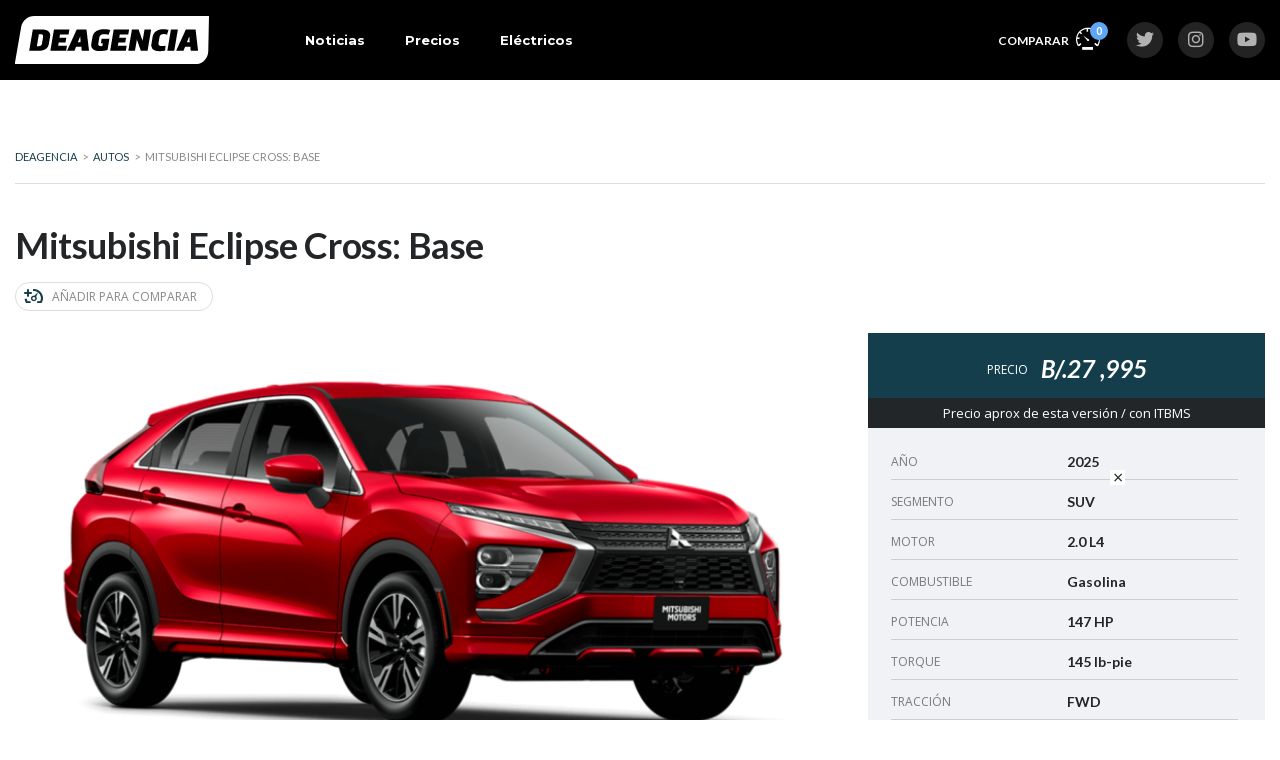

--- FILE ---
content_type: text/html; charset=UTF-8
request_url: https://www.deagenciapanama.com/autos/mitsubishi-eclipse-cross/
body_size: 32471
content:
<!DOCTYPE html>
<html lang="es" class="no-js">
<head>
	<meta charset="UTF-8">
	<meta name="viewport" content="width=device-width, initial-scale=1.0, user-scalable=no">
	<link rel="profile" href="https://gmpg.org/xfn/11">
	<link rel="pingback" href="https://www.deagenciapanama.com/xmlrpc.php">
	
	<meta name='robots' content='index, follow, max-image-preview:large, max-snippet:-1, max-video-preview:-1' />

	<!-- This site is optimized with the Yoast SEO plugin v26.7 - https://yoast.com/wordpress/plugins/seo/ -->
	<title>Mitsubishi Eclipse Cross: Base - Precios en Panamá</title>
	<meta name="description" content="Obtenga información detallada, incluidos precios, especificaciones, imágenes, opciones de seguridad, ventajas y desventajas." />
	<link rel="canonical" href="https://www.deagenciapanama.com/autos/mitsubishi-eclipse-cross/" />
	<meta name="twitter:label1" content="Tiempo de lectura" />
	<meta name="twitter:data1" content="1 minuto" />
	<script type="application/ld+json" class="yoast-schema-graph">{"@context":"https://schema.org","@graph":[{"@type":["WebPage","CollectionPage"],"@id":"https://www.deagenciapanama.com/autos/mitsubishi-eclipse-cross/","url":"https://www.deagenciapanama.com/autos/mitsubishi-eclipse-cross/","name":"Mitsubishi Eclipse Cross: Base - Precios en Panamá","isPartOf":{"@id":"https://www.deagenciapanama.com/#website"},"primaryImageOfPage":{"@id":"https://www.deagenciapanama.com/autos/mitsubishi-eclipse-cross/#primaryimage"},"image":{"@id":"https://www.deagenciapanama.com/autos/mitsubishi-eclipse-cross/#primaryimage"},"thumbnailUrl":"https://www.deagenciapanama.com/wp-content/uploads/2024/05/01-1.png","datePublished":"2024-05-17T11:00:19+00:00","dateModified":"2025-01-21T03:32:35+00:00","description":"Obtenga información detallada, incluidos precios, especificaciones, imágenes, opciones de seguridad, ventajas y desventajas.","breadcrumb":{"@id":"https://www.deagenciapanama.com/autos/mitsubishi-eclipse-cross/#breadcrumb"},"inLanguage":"es"},{"@type":"ImageObject","inLanguage":"es","@id":"https://www.deagenciapanama.com/autos/mitsubishi-eclipse-cross/#primaryimage","url":"https://www.deagenciapanama.com/wp-content/uploads/2024/05/01-1.png","contentUrl":"https://www.deagenciapanama.com/wp-content/uploads/2024/05/01-1.png","width":2100,"height":1575},{"@type":"BreadcrumbList","@id":"https://www.deagenciapanama.com/autos/mitsubishi-eclipse-cross/#breadcrumb","itemListElement":[{"@type":"ListItem","position":1,"name":"Home","item":"https://www.deagenciapanama.com/"},{"@type":"ListItem","position":2,"name":"Autos","item":"https://www.deagenciapanama.com/autos/"},{"@type":"ListItem","position":3,"name":"Mitsubishi Eclipse Cross: Base"}]},{"@type":"WebSite","@id":"https://www.deagenciapanama.com/#website","url":"https://www.deagenciapanama.com/","name":"Deagencia","description":"Noticias e Información de autos nuevos en Panamá","publisher":{"@id":"https://www.deagenciapanama.com/#organization"},"potentialAction":[{"@type":"SearchAction","target":{"@type":"EntryPoint","urlTemplate":"https://www.deagenciapanama.com/?s={search_term_string}"},"query-input":{"@type":"PropertyValueSpecification","valueRequired":true,"valueName":"search_term_string"}}],"inLanguage":"es"},{"@type":"Organization","@id":"https://www.deagenciapanama.com/#organization","name":"Deagencia Panamá","url":"https://www.deagenciapanama.com/","logo":{"@type":"ImageObject","inLanguage":"es","@id":"https://www.deagenciapanama.com/#/schema/logo/image/","url":"https://www.deagenciapanama.com/wp-content/uploads/2019/11/DEAGENCIA-POSITIVO.svg","contentUrl":"https://www.deagenciapanama.com/wp-content/uploads/2019/11/DEAGENCIA-POSITIVO.svg","width":1,"height":1,"caption":"Deagencia Panamá"},"image":{"@id":"https://www.deagenciapanama.com/#/schema/logo/image/"},"sameAs":["https://www.facebook.com/deagenciapa","https://x.com/deagenciapa","https://www.instagram.com/deagenciapa/","https://www.youtube.com/c/deagencia"]}]}</script>
	<!-- / Yoast SEO plugin. -->


<!-- Hubbub v.1.36.3 https://morehubbub.com/ -->
<meta property="og:locale" content="es_ES" />
<meta property="og:type" content="article" />
<meta property="og:title" content="Mitsubishi Eclipse Cross: Base" />
<meta property="og:description" content="Obtenga información detallada, incluidos precios, especificaciones, imágenes, opciones de seguridad, ventajas y desventajas." />
<meta property="og:url" content="https://www.deagenciapanama.com/autos/mitsubishi-eclipse-cross/" />
<meta property="og:site_name" content="Deagencia" />
<meta property="og:updated_time" content="2025-01-20T22:32:35+00:00" />
<meta property="article:published_time" content="2024-05-17T06:00:19+00:00" />
<meta property="article:modified_time" content="2025-01-20T22:32:35+00:00" />
<meta name="twitter:card" content="summary_large_image" />
<meta name="twitter:title" content="Mitsubishi Eclipse Cross: Base" />
<meta name="twitter:description" content="Obtenga información detallada, incluidos precios, especificaciones, imágenes, opciones de seguridad, ventajas y desventajas." />
<meta class="flipboard-article" content="Obtenga información detallada, incluidos precios, especificaciones, imágenes, opciones de seguridad, ventajas y desventajas." />
<meta property="og:image" content="https://www.deagenciapanama.com/wp-content/uploads/2024/05/01-1.png" />
<meta name="twitter:image" content="https://www.deagenciapanama.com/wp-content/uploads/2024/05/01-1.png" />
<meta property="og:image:width" content="2100" />
<meta property="og:image:height" content="1575" />
<!-- Hubbub v.1.36.3 https://morehubbub.com/ -->
<link href="https://fonts.gstatic.com" rel="preconnect" crossorigin><link href="https://www.google-analytics.com" rel="preconnect" crossorigin><link href="https://fonts.googleapis.com" rel="preconnect" crossorigin><link href="https://static.addtoany.com" rel="preconnect"><link href="https://certify-js.alexametrics.com" rel="preconnect"><link href="https://pagead2.googlesyndication.com" rel="preconnect"><link href="https://googleads.g.doubleclick.net" rel="preconnect"><link href="https://tpc.googlesyndication.com" rel="preconnect"><link href="https://fundingchoicesmessages.google.com" rel="preconnect"><link href="https://www.google.com" rel="preconnect">		<!-- This site uses the Google Analytics by MonsterInsights plugin v9.11.1 - Using Analytics tracking - https://www.monsterinsights.com/ -->
							<script src="//www.googletagmanager.com/gtag/js?id=G-DZ7DVCW8ZL"  data-cfasync="false" data-wpfc-render="false" type="text/javascript" async></script>
			<script data-cfasync="false" data-wpfc-render="false" type="text/javascript">
				var mi_version = '9.11.1';
				var mi_track_user = true;
				var mi_no_track_reason = '';
								var MonsterInsightsDefaultLocations = {"page_location":"https:\/\/www.deagenciapanama.com\/autos\/mitsubishi-eclipse-cross\/"};
								if ( typeof MonsterInsightsPrivacyGuardFilter === 'function' ) {
					var MonsterInsightsLocations = (typeof MonsterInsightsExcludeQuery === 'object') ? MonsterInsightsPrivacyGuardFilter( MonsterInsightsExcludeQuery ) : MonsterInsightsPrivacyGuardFilter( MonsterInsightsDefaultLocations );
				} else {
					var MonsterInsightsLocations = (typeof MonsterInsightsExcludeQuery === 'object') ? MonsterInsightsExcludeQuery : MonsterInsightsDefaultLocations;
				}

								var disableStrs = [
										'ga-disable-G-DZ7DVCW8ZL',
									];

				/* Function to detect opted out users */
				function __gtagTrackerIsOptedOut() {
					for (var index = 0; index < disableStrs.length; index++) {
						if (document.cookie.indexOf(disableStrs[index] + '=true') > -1) {
							return true;
						}
					}

					return false;
				}

				/* Disable tracking if the opt-out cookie exists. */
				if (__gtagTrackerIsOptedOut()) {
					for (var index = 0; index < disableStrs.length; index++) {
						window[disableStrs[index]] = true;
					}
				}

				/* Opt-out function */
				function __gtagTrackerOptout() {
					for (var index = 0; index < disableStrs.length; index++) {
						document.cookie = disableStrs[index] + '=true; expires=Thu, 31 Dec 2099 23:59:59 UTC; path=/';
						window[disableStrs[index]] = true;
					}
				}

				if ('undefined' === typeof gaOptout) {
					function gaOptout() {
						__gtagTrackerOptout();
					}
				}
								window.dataLayer = window.dataLayer || [];

				window.MonsterInsightsDualTracker = {
					helpers: {},
					trackers: {},
				};
				if (mi_track_user) {
					function __gtagDataLayer() {
						dataLayer.push(arguments);
					}

					function __gtagTracker(type, name, parameters) {
						if (!parameters) {
							parameters = {};
						}

						if (parameters.send_to) {
							__gtagDataLayer.apply(null, arguments);
							return;
						}

						if (type === 'event') {
														parameters.send_to = monsterinsights_frontend.v4_id;
							var hookName = name;
							if (typeof parameters['event_category'] !== 'undefined') {
								hookName = parameters['event_category'] + ':' + name;
							}

							if (typeof MonsterInsightsDualTracker.trackers[hookName] !== 'undefined') {
								MonsterInsightsDualTracker.trackers[hookName](parameters);
							} else {
								__gtagDataLayer('event', name, parameters);
							}
							
						} else {
							__gtagDataLayer.apply(null, arguments);
						}
					}

					__gtagTracker('js', new Date());
					__gtagTracker('set', {
						'developer_id.dZGIzZG': true,
											});
					if ( MonsterInsightsLocations.page_location ) {
						__gtagTracker('set', MonsterInsightsLocations);
					}
										__gtagTracker('config', 'G-DZ7DVCW8ZL', {"forceSSL":"true","link_attribution":"true"} );
										window.gtag = __gtagTracker;										(function () {
						/* https://developers.google.com/analytics/devguides/collection/analyticsjs/ */
						/* ga and __gaTracker compatibility shim. */
						var noopfn = function () {
							return null;
						};
						var newtracker = function () {
							return new Tracker();
						};
						var Tracker = function () {
							return null;
						};
						var p = Tracker.prototype;
						p.get = noopfn;
						p.set = noopfn;
						p.send = function () {
							var args = Array.prototype.slice.call(arguments);
							args.unshift('send');
							__gaTracker.apply(null, args);
						};
						var __gaTracker = function () {
							var len = arguments.length;
							if (len === 0) {
								return;
							}
							var f = arguments[len - 1];
							if (typeof f !== 'object' || f === null || typeof f.hitCallback !== 'function') {
								if ('send' === arguments[0]) {
									var hitConverted, hitObject = false, action;
									if ('event' === arguments[1]) {
										if ('undefined' !== typeof arguments[3]) {
											hitObject = {
												'eventAction': arguments[3],
												'eventCategory': arguments[2],
												'eventLabel': arguments[4],
												'value': arguments[5] ? arguments[5] : 1,
											}
										}
									}
									if ('pageview' === arguments[1]) {
										if ('undefined' !== typeof arguments[2]) {
											hitObject = {
												'eventAction': 'page_view',
												'page_path': arguments[2],
											}
										}
									}
									if (typeof arguments[2] === 'object') {
										hitObject = arguments[2];
									}
									if (typeof arguments[5] === 'object') {
										Object.assign(hitObject, arguments[5]);
									}
									if ('undefined' !== typeof arguments[1].hitType) {
										hitObject = arguments[1];
										if ('pageview' === hitObject.hitType) {
											hitObject.eventAction = 'page_view';
										}
									}
									if (hitObject) {
										action = 'timing' === arguments[1].hitType ? 'timing_complete' : hitObject.eventAction;
										hitConverted = mapArgs(hitObject);
										__gtagTracker('event', action, hitConverted);
									}
								}
								return;
							}

							function mapArgs(args) {
								var arg, hit = {};
								var gaMap = {
									'eventCategory': 'event_category',
									'eventAction': 'event_action',
									'eventLabel': 'event_label',
									'eventValue': 'event_value',
									'nonInteraction': 'non_interaction',
									'timingCategory': 'event_category',
									'timingVar': 'name',
									'timingValue': 'value',
									'timingLabel': 'event_label',
									'page': 'page_path',
									'location': 'page_location',
									'title': 'page_title',
									'referrer' : 'page_referrer',
								};
								for (arg in args) {
																		if (!(!args.hasOwnProperty(arg) || !gaMap.hasOwnProperty(arg))) {
										hit[gaMap[arg]] = args[arg];
									} else {
										hit[arg] = args[arg];
									}
								}
								return hit;
							}

							try {
								f.hitCallback();
							} catch (ex) {
							}
						};
						__gaTracker.create = newtracker;
						__gaTracker.getByName = newtracker;
						__gaTracker.getAll = function () {
							return [];
						};
						__gaTracker.remove = noopfn;
						__gaTracker.loaded = true;
						window['__gaTracker'] = __gaTracker;
					})();
									} else {
										console.log("");
					(function () {
						function __gtagTracker() {
							return null;
						}

						window['__gtagTracker'] = __gtagTracker;
						window['gtag'] = __gtagTracker;
					})();
									}
			</script>
							<!-- / Google Analytics by MonsterInsights -->
		<!-- deagenciapanama.com is managing ads with Advanced Ads 1.56.4 – https://wpadvancedads.com/ --><script id="deage-ready">
			window.advanced_ads_ready=function(e,a){a=a||"complete";var d=function(e){return"interactive"===a?"loading"!==e:"complete"===e};d(document.readyState)?e():document.addEventListener("readystatechange",(function(a){d(a.target.readyState)&&e()}),{once:"interactive"===a})},window.advanced_ads_ready_queue=window.advanced_ads_ready_queue||[];		</script>
				<script>
			document.addEventListener( 'aagam_empty_slot', function ( ev ) {
				const div = document.getElementById( ev.detail );
				if ( ! div ) {
					return;
				}
				const prefix = 'deage-', wrapper = div.closest( '[id^="' + prefix + '"]' );
				if ( ! wrapper ) {
					return;
				}
				if ( wrapper.classList.contains( prefix + 'sticky' ) || wrapper.classList.contains( prefix + 'layer' ) ) {
					return;
				}
				wrapper.style.display = 'none';
			} );
		</script>
		<link rel='stylesheet' id='wp-block-library-css' href='https://www.deagenciapanama.com/wp-includes/css/dist/block-library/style.min.css?ver=6.9' type='text/css' media='all' />

<style id='classic-theme-styles-inline-css' type='text/css'>
/*! This file is auto-generated */
.wp-block-button__link{color:#fff;background-color:#32373c;border-radius:9999px;box-shadow:none;text-decoration:none;padding:calc(.667em + 2px) calc(1.333em + 2px);font-size:1.125em}.wp-block-file__button{background:#32373c;color:#fff;text-decoration:none}
/*# sourceURL=/wp-includes/css/classic-themes.min.css */
</style>
<link rel='stylesheet' id='inf-font-awesome-css' href='https://www.deagenciapanama.com/wp-content/plugins/blog-designer-pack-pro/assets/css/font-awesome.min.css?ver=3.4.4' type='text/css' media='all' />
<link rel='stylesheet' id='owl-carousel-css' href='https://www.deagenciapanama.com/wp-content/plugins/blog-designer-pack-pro/assets/css/owl.carousel.min.css?ver=3.4.4' type='text/css' media='all' />
<link rel='stylesheet' id='bdpp-public-style-css' href='https://www.deagenciapanama.com/wp-content/plugins/blog-designer-pack-pro/assets/css/bdpp-public.min.css?ver=3.4.4' type='text/css' media='all' />
<link rel='stylesheet' id='contact-form-7-css' href='https://www.deagenciapanama.com/wp-content/plugins/contact-form-7/includes/css/styles.css?ver=6.1.4' type='text/css' media='all' />
<link rel='stylesheet' id='stm-stm-icon-css' href='https://www.deagenciapanama.com/wp-content/uploads/stm_fonts/stm-icon/stm-icon.css?ver=1.1' type='text/css' media='all' />
<link rel='stylesheet' id='font-awesome-min-css' href='https://www.deagenciapanama.com/wp-content/plugins/motors-car-dealership-classified-listings/nuxy/metaboxes/assets/vendors/font-awesome.min.css?ver=1769149792' type='text/css' media='all' />
<link rel='stylesheet' id='motors-icons-css' href='https://www.deagenciapanama.com/wp-content/plugins/motors-car-dealership-classified-listings/assets/css/frontend/icons.css?ver=1.4.102' type='text/css' media='all' />
<link rel='stylesheet' id='owl.carousel-css' href='https://www.deagenciapanama.com/wp-content/plugins/motors-car-dealership-classified-listings/assets/css/frontend/owl.carousel.min.css?ver=1.4.102' type='text/css' media='all' />
<link rel='stylesheet' id='light-gallery-css' href='https://www.deagenciapanama.com/wp-content/plugins/motors-car-dealership-classified-listings/assets/css/frontend/lightgallery.min.css?ver=1.4.102' type='text/css' media='all' />
<link rel='stylesheet' id='motors-datetimepicker-css' href='https://www.deagenciapanama.com/wp-content/plugins/motors-car-dealership-classified-listings/assets/css/motors-datetimepicker.css?ver=1.4.102' type='text/css' media='all' />
<link rel='stylesheet' id='jquery-ui-css' href='https://www.deagenciapanama.com/wp-content/plugins/motors-car-dealership-classified-listings/assets/css/jquery-ui.css?ver=1.4.102' type='text/css' media='all' />
<link rel='stylesheet' id='modal-style-css' href='https://www.deagenciapanama.com/wp-content/plugins/motors-car-dealership-classified-listings/assets/css/modal-style.css?ver=1.4.102' type='text/css' media='all' />
<link rel='stylesheet' id='stm-icon-font-css' href='https://www.deagenciapanama.com/wp-content/plugins/motors-car-dealership-classified-listings/assets/css/frontend/stm-ico-style.css?ver=1.4.102' type='text/css' media='all' />
<link rel='stylesheet' id='horizontal-filter-css' href='https://www.deagenciapanama.com/wp-content/plugins/motors-car-dealership-classified-listings/assets/css/frontend/horizontal-filter.css?ver=1.4.102' type='text/css' media='all' />
<link rel='stylesheet' id='motors-style-css' href='https://www.deagenciapanama.com/wp-content/plugins/motors-car-dealership-classified-listings/assets/css/style.css?ver=1.4.102' type='text/css' media='all' />
<style id='motors-style-inline-css' type='text/css'>

			:root{
				--mvl-primary-color: #cc6119;
				--mvl-secondary-color: #6c98e1;
				--mvl-secondary-color-dark: #5a7db6;
				--mvl-third-color: #232628;
				--mvl-fourth-color: #153e4d;
				
				--motors-accent-color: #1280DF;
				--motors-accent-color-alpha: rgba(18, 128, 223,0.5);
				--motors-accent-color-highalpha: rgba(18, 128, 223,0.7);
				--motors-accent-color-lowalpha: rgba(18, 128, 223,0.3);
				--motors-accent-color-super-lowalpha : rgba(18, 128, 223,0.1);
				--motors-bg-shade: #F0F3F7;
				--motors-bg-color: #FFFFFF;
				--motors-bg-lowalpha-color: rgba(255, 255, 255,0.3);
				--motors-bg-alpha-color: rgba(255, 255, 255,0.5);
				--motors-bg-highalpha-color: rgba(255, 255, 255,0.7);
				--motors-bg-contrast: #35475A;
				--motors-bg-lowestalpha-contrast: rgba(53, 71, 90,0.1);
				--motors-bg-lowalpha-contrast: rgba(53, 71, 90,0.3);
				--motors-bg-alpha-contrast: rgba(53, 71, 90,0.5);
				--motors-bg-highalpha-contrast: rgba(53, 71, 90,0.7);
				--motors-bg-highestalpha-contrast: rgba(53, 71, 90,0.9);
				--motors-text-color: #010101;
				--motors-contrast-text-color: #FFFFFF;
				--motors-text-highalpha-color: rgba(1, 1, 1,0.7);
				--motors-text-highestalpha-color: rgba(1, 1, 1,0.8);
				--motors-text-alpha-color: rgba(1, 1, 1,0.5);
				--motors-contrast-text-lowestalpha-color: rgba(255, 255, 255,0.1);
				--motors-contrast-text-lowalpha-color: rgba(255, 255, 255,0.3);
				--motors-contrast-text-highalpha-color: rgba(255, 255, 255,0.7);
				--motors-contrast-text-highestalpha-color: rgba(255, 255, 255,0.8);
				--motors-text-lowalpha-color: rgba(1, 1, 1,0.3);
				--motors-text-lowestalpha-color: rgba(1, 1, 1,0.1);
				--motors-contrast-text-alpha-color: rgba(255, 255, 255,0.5);
				--motors-border-color: rgba(1, 1, 1,0.15);
				--motors-contrast-border-color: rgba(255, 255, 255,0.15);
				--motors-spec-badge-color: #FAB637;
				--motors-sold-badge-color: #FC4E4E;
				--motors-error-bg-color: rgba(255,127,127,1);
				--motors-notice-bg-color: #fbc45d;
				--motors-success-bg-color: #dbf2a2;
				--motors-error-text-color: rgba(244,43,43,1);
				--motors-notice-text-color: #e4961a;
				--motors-success-text-color: #5eac3f;
				--motors-filter-inputs-color: #F6F7F9;

				--motors-card-bg-color: #ffffff;
				--motors-card-bg-hover-color: #FFFFFF;
				--motors-card-title-color: #111827;
				--motors-card-price-color: rgba(17, 24, 39,0.4);
				--motors-card-border-color: rgba(17, 24, 39,0.1);
				--motors-card-options-color: #4E5562;
				--motors-card-options-color-super-low-alpha: rgba(78, 85, 98,0.15);
				--motors-card-btn-color: #1280DF;
				--motors-card-popup-hover-bg-color: #f9f9f9;
				--motors-card-popup-border-color: rgba(17, 24, 39,0.15);
				--motors-card-btn-color-lowalpha: rgba(18, 128, 223,0.6);
				--motors-card-btn-color-highalpha: rgba(18, 128, 223,0.8);
				--motors-card-btn-color-super-lowalpha: rgba(18, 128, 223,0.15);

				--motors-filter-bg-color: #ffffff;
				--motors-filter-border-color: #CAD0D9;
				--motors-filter-border-color-mediumalpha: rgba(202, 208, 217,0.5);
				--motors-filter-border-color-highalpha: rgba(202, 208, 217,0.8);
				--motors-filter-border-color-lowalpha: rgba(202, 208, 217,0.3);
				--motors-filter-border-color-super-lowalpha: rgba(202, 208, 217,0.2);
				--motors-filter-text-color: #010101;
				--motors-filter-text-color-lowalpha: rgba(1, 1, 1,0.5);
				--motors-filter-text-color-highalpha: rgba(1, 1, 1,0.8);
				--motors-filter-text-color-super-lowalpha: rgba(1, 1, 1,0.2);
				--motors-filter-field-bg-color: #ffffff;
				--motors-filter-field-text-color: #010101;
				--motors-filter-field-text-color-lowalpha: rgba(1, 1, 1,0.5);
				--motors-filter-field-text-color-highalpha: rgba(1, 1, 1,0.8);
				--motors-filter-field-text-color-super-lowalpha: rgba(1, 1, 1,0.2);
				--motors-filter-field-text-color-secondary: #010101;
				--motors-filter-field-text-color-secondary-lowalpha: rgba(1, 1, 1,0.4);
				--motors-filter-field-text-color-secondary-highalpha: rgba(1, 1, 1,0.8);
				--motors-filter-field-text-color-secondary-super-lowalpha: rgba(1, 1, 1,0.2);
				--motors-filter-field-border-color: rgba(1, 1, 1,0.2);
				--motors-filter-field-border-color-lowalpha: rgba(1, 1, 1,0.1);
				--motors-filter-field-link-color: #1280DF;
				--motors-filter-field-link-color-lowalpha: rgba(18, 128, 223,0.5);
				--motors-filter-field-link-color-highalpha: rgba(18, 128, 223,0.8);
				--motors-filter-field-link-color-super-lowalpha: rgba(18, 128, 223,0.2);
			}
		:root {
--e-global-color-motors_accent: var(--motors-accent-color);
--e-global-color-motors_bg: var(--motors-bg-color);
--e-global-color-motors_bg_shade: var(--motors-bg-shade);
--e-global-color-motors_bg_contrast: var(--motors-bg-contrast);
--e-global-color-motors_text: var(--motors-text-color);
--e-global-color-motors_border: var(--motors-border-color);
--e-global-color-motors_lowalpha_text: var(--motors-text-lowalpha-color);
--e-global-color-motors_alpha_text: var(--motors-text-alpha-color);
--e-global-color-motors_highalpha_text: var(--motors-text-highalpha-color);
--e-global-color-motors_contrast_text: var(--motors-contrast-text-color);
--e-global-color-motors_contrast_border: var(--motors-border-contrast);
--e-global-color-motors_alpha_contrast_text: var(--motors-contrast-text-alpha-color);
--e-global-color-motors_inputs_actions: var(--motors-filter-inputs-color);
--e-global-color-motors_spec_badge: var(--motors-spec-badge-color);
--e-global-color-motors_sold_badge: var(--motors-sold-badge-color);
--e-global-color-motors_filter_bg: var(--motors-filter-bg-color);
--e-global-color-motors_filter_border: var(--motors-filter-border-color);
--e-global-color-motors_filter_text: var(--motors-filter-text-color);
--e-global-color-motors_filter_text_secondary: var(--motors-filter-text-color-secondary);
--e-global-color-motors_filter_field_bg: var(--motors-filter-field-bg-color);
--e-global-color-motors_filter_field_text: var(--motors-filter-field-text-color);
--e-global-color-motors_filter_field_link: var(--motors-filter-field-link-color);
}
/*# sourceURL=motors-style-inline-css */
</style>
<link rel='stylesheet' id='stm-vc_templates_color_scheme-css' href='https://www.deagenciapanama.com/wp-content/plugins/motors-wpbakery-widgets/assets/css/vc_templates_color_scheme.css?ver=6.9' type='text/css' media='all' />
<link rel='stylesheet' id='stm-motors-event-font-style-css' href='https://www.deagenciapanama.com/wp-content/plugins/stm_motors_events/assets/css/motors-events-font.css?ver=6.9' type='text/css' media='all' />
<link rel='stylesheet' id='stm-motors-event-style-css' href='https://www.deagenciapanama.com/wp-content/plugins/stm_motors_events/assets/css/style.css?ver=6.9' type='text/css' media='all' />
<link rel='stylesheet' id='stm-motors-review-font-style-css' href='https://www.deagenciapanama.com/wp-content/plugins/stm_motors_review/assets/css/review-font-style.css?ver=6.9' type='text/css' media='all' />
<link rel='stylesheet' id='stm-motors-review-style-css' href='https://www.deagenciapanama.com/wp-content/plugins/stm_motors_review/assets/css/style.css?ver=1.1' type='text/css' media='all' />
<link rel='stylesheet' id='bodhi-svgs-attachment-css' href='https://www.deagenciapanama.com/wp-content/plugins/svg-support/css/svgs-attachment.css' type='text/css' media='all' />
<style id='woocommerce-inline-inline-css' type='text/css'>
.woocommerce form .form-row .required { visibility: visible; }
/*# sourceURL=woocommerce-inline-inline-css */
</style>
<link rel='stylesheet' id='stm-theme-icons-css' href='https://www.deagenciapanama.com/wp-content/themes/motors/assets/css/dist/theme-icons.css?ver=5.6.89' type='text/css' media='all' />
<link rel='stylesheet' id='stm_default_google_font-css' href='https://fonts.googleapis.com/css?family=Open+Sans%3A300%2C300italic%2Cregular%2Citalic%2C600%2C600italic%2C700%2C700italic%2C800%2C800italic%7CLato%3A100%2C100italic%2C300%2C300italic%2Cregular%2Citalic%2C700%2C700italic%2C900%2C900italic%7CMontserrat%3A100%2C100italic%2C200%2C200italic%2C300%2C300italic%2Cregular%2Citalic%2C500%2C500italic%2C600%2C600italic%2C700%2C700italic%2C800%2C800italic%2C900%2C900italic&#038;subset=latin%2Clatin-ext&#038;ver=5.6.89' type='text/css' media='all' />
<link rel='stylesheet' id='stmselect2-css' href='https://www.deagenciapanama.com/wp-content/plugins/motors-car-dealership-classified-listings/assets/css/frontend/select2.min.css?ver=1.4.102' type='text/css' media='all' />
<link rel='stylesheet' id='bootstrap-css' href='https://www.deagenciapanama.com/wp-content/themes/motors/assets/css/bootstrap/main.css?ver=5.6.89' type='text/css' media='all' />
<link rel='stylesheet' id='stm-skin-custom-css' href='https://www.deagenciapanama.com/wp-content/uploads/stm_uploads/skin-custom.css?ver=451' type='text/css' media='all' />
<link rel='stylesheet' id='stm-theme-style-animation-css' href='https://www.deagenciapanama.com/wp-content/themes/motors/assets/css/animation.css?ver=5.6.89' type='text/css' media='all' />
<link rel='stylesheet' id='stm-theme-style-css' href='https://www.deagenciapanama.com/wp-content/themes/motors/style.css?ver=5.6.89' type='text/css' media='all' />
<style id='stm-theme-style-inline-css' type='text/css'>
body.wpb-js-composer .vc_tta.vc_tta-tabs .vc_tta-tabs-container { display: block !important; } @media(max-width:769px){ .wpb-js-composer .vc_tta.vc_general .vc_tta-panel-title{ display:none; } } body .classic-filter-row { z-index: 45; } span.select2-dropdown.select2-dropdown--below ul li:nth-child(5), span.select2-dropdown.select2-dropdown--below ul li:nth-child(6) { display: none; } @media (max-width: 430px){ .vc_tta-container .vc_tta-tabs .vc_tta-tabs-container .vc_tta-tabs-list { flex-direction: column; } } .video-container { position: relative; padding-bottom: 56.25%; padding-top: 30px; height: 0; overflow: hidden; } .video-container iframe, .video-container object, .video-container embed { position: absolute; top: 0; left: 0; width: 100%; height: 100%; } .stm-template-car_magazine .author-info-wrap .author-content h4 { color: #00BFFF; } .entry-views-count{ display: none !important; } @media (max-width: 991px){ .stm-layout-header-car_magazine .magazine-menu-mobile-wrapper .stm-opened-menu-magazine { background-color: #424348 !important; }} .quads-ad-label{display:none !important;} .iframe-container{ position: relative; width: 100%; padding-bottom: 56.25%; height: 0; } .iframe-container iframe{ position: absolute; top:0; left: 0; width: 100%; height: 100%; } .post-grid-single-unit .content { padding: 25px 25px 14px 25px !important; } .post-grid-single-unit .content .post-meta-bottom .blog-meta-unit { font-size: 11.5px !important; } a { color: #2c4a52; } 

			:root{
				--motors-default-base-color: #18ca3e;
				--motors-default-secondary-color: #3c98ff;
				--motors-base-color: rgba(93,167,245,1);
				--motors-secondary-color: #6c98e1;
				--hma_background_color: #eaedf0;
				--hma_item_bg_color: #eaedf0;
				--hma_hover_bg_color:;
				--hma_hover_active_bg_color: ;
				--hma_hover_text_color: ;
				--hma_underline: ;
				--hma_underline_2: ;
				--hma_hover_underline: ;
				--hma_hover_underline_2: ;
			}
		
/*# sourceURL=stm-theme-style-inline-css */
</style>
<link rel='stylesheet' id='stm-wpcfto-styles-css' href='https://www.deagenciapanama.com/wp-content/uploads/stm_uploads/wpcfto-generate.css?ver=368' type='text/css' media='all' />
<link rel='stylesheet' id='dpsp-frontend-style-pro-css' href='https://www.deagenciapanama.com/wp-content/plugins/social-pug/assets/dist/style-frontend-pro.css?ver=1.36.3' type='text/css' media='all' />
<style id='dpsp-frontend-style-pro-inline-css' type='text/css'>

				@media screen and ( max-width : 720px ) {
					.dpsp-content-wrapper.dpsp-hide-on-mobile,
					.dpsp-share-text.dpsp-hide-on-mobile {
						display: none;
					}
					.dpsp-has-spacing .dpsp-networks-btns-wrapper li {
						margin:0 2% 10px 0;
					}
					.dpsp-network-btn.dpsp-has-label:not(.dpsp-has-count) {
						max-height: 40px;
						padding: 0;
						justify-content: center;
					}
					.dpsp-content-wrapper.dpsp-size-small .dpsp-network-btn.dpsp-has-label:not(.dpsp-has-count){
						max-height: 32px;
					}
					.dpsp-content-wrapper.dpsp-size-large .dpsp-network-btn.dpsp-has-label:not(.dpsp-has-count){
						max-height: 46px;
					}
				}
			
/*# sourceURL=dpsp-frontend-style-pro-inline-css */
</style>
<link rel='stylesheet' id='js_composer_front-css' href='https://www.deagenciapanama.com/wp-content/plugins/js_composer/assets/css/js_composer.min.css?ver=8.7.2' type='text/css' media='all' />
<style id='wcz-customizer-custom-css-inline-css' type='text/css'>
body.woocommerce .woocommerce-breadcrumb{display:none !important;}body.woocommerce form.woocommerce-ordering{display:none !important;}body.woocommerce p.woocommerce-result-count{display:none !important;}body.single-product a.wcz-continue{margin-bottom:20px;}
/*# sourceURL=wcz-customizer-custom-css-inline-css */
</style>
<link rel='stylesheet' id='addtoany-css' href='https://www.deagenciapanama.com/wp-content/plugins/add-to-any/addtoany.min.css?ver=1.16' type='text/css' media='all' />
<link rel='stylesheet' id='mvl-base-css' href='https://www.deagenciapanama.com/wp-content/plugins/motors-car-dealership-classified-listings-pro/assets/css/base.css?ver=1.2.24' type='text/css' media='all' />
<script type="text/javascript" src="https://www.deagenciapanama.com/wp-content/plugins/svg-support/vendor/DOMPurify/DOMPurify.min.js?ver=2.5.8" id="bodhi-dompurify-library-js"></script>
<script type="text/javascript" src="https://www.deagenciapanama.com/wp-content/plugins/google-analytics-for-wordpress/assets/js/frontend-gtag.min.js?ver=9.11.1" id="monsterinsights-frontend-script-js" async="async" data-wp-strategy="async"></script>
<script data-cfasync="false" data-wpfc-render="false" type="text/javascript" id='monsterinsights-frontend-script-js-extra'>/* <![CDATA[ */
var monsterinsights_frontend = {"js_events_tracking":"true","download_extensions":"doc,pdf,ppt,zip,xls,docx,pptx,xlsx","inbound_paths":"[{\"path\":\"\\\/go\\\/\",\"label\":\"affiliate\"},{\"path\":\"\\\/recommend\\\/\",\"label\":\"affiliate\"}]","home_url":"https:\/\/www.deagenciapanama.com","hash_tracking":"false","v4_id":"G-DZ7DVCW8ZL"};/* ]]> */
</script>
<script type="text/javascript" id="addtoany-core-js-before">
/* <![CDATA[ */
window.a2a_config=window.a2a_config||{};a2a_config.callbacks=[];a2a_config.overlays=[];a2a_config.templates={};a2a_localize = {
	Share: "Compartir",
	Save: "Guardar",
	Subscribe: "Suscribir",
	Email: "Correo electrónico",
	Bookmark: "Marcador",
	ShowAll: "Mostrar todo",
	ShowLess: "Mostrar menos",
	FindServices: "Encontrar servicio(s)",
	FindAnyServiceToAddTo: "Encuentra al instante cualquier servicio para añadir a",
	PoweredBy: "Funciona con",
	ShareViaEmail: "Compartir por correo electrónico",
	SubscribeViaEmail: "Suscribirse a través de correo electrónico",
	BookmarkInYourBrowser: "Añadir a marcadores de tu navegador",
	BookmarkInstructions: "Presiona «Ctrl+D» o «\u2318+D» para añadir esta página a marcadores",
	AddToYourFavorites: "Añadir a tus favoritos",
	SendFromWebOrProgram: "Enviar desde cualquier dirección o programa de correo electrónico ",
	EmailProgram: "Programa de correo electrónico",
	More: "Más&#8230;",
	ThanksForSharing: "¡Gracias por compartir!",
	ThanksForFollowing: "¡Gracias por seguirnos!"
};


//# sourceURL=addtoany-core-js-before
/* ]]> */
</script>
<script type="text/javascript" defer src="https://static.addtoany.com/menu/page.js" id="addtoany-core-js"></script>
<script type="text/javascript" src="https://www.deagenciapanama.com/wp-includes/js/jquery/jquery.min.js?ver=3.7.1" id="jquery-core-js"></script>
<script type="text/javascript" src="https://www.deagenciapanama.com/wp-includes/js/jquery/jquery-migrate.min.js?ver=3.4.1" id="jquery-migrate-js"></script>
<script type="text/javascript" defer src="https://www.deagenciapanama.com/wp-content/plugins/add-to-any/addtoany.min.js?ver=1.1" id="addtoany-jquery-js"></script>
<script type="text/javascript" src="https://www.deagenciapanama.com/wp-content/plugins/motors-car-dealership-classified-listings/assets/js/jquery-ui-effect.min.js?ver=1.4.102" id="jquery-ui-effect-js"></script>
<script type="text/javascript" src="https://www.deagenciapanama.com/wp-content/plugins/stm_motors_events/assets/js/motors-events.js" id="motors_events-js"></script>
<script type="text/javascript" src="https://www.deagenciapanama.com/wp-content/plugins/stm_motors_review/assets/js/motors-review.js" id="motors_review-js"></script>
<script type="text/javascript" id="bodhi_svg_inline-js-extra">
/* <![CDATA[ */
var svgSettings = {"skipNested":""};
//# sourceURL=bodhi_svg_inline-js-extra
/* ]]> */
</script>
<script type="text/javascript" src="https://www.deagenciapanama.com/wp-content/plugins/svg-support/js/min/svgs-inline-min.js" id="bodhi_svg_inline-js"></script>
<script type="text/javascript" id="bodhi_svg_inline-js-after">
/* <![CDATA[ */
cssTarget={"Bodhi":"img.style-svg","ForceInlineSVG":"style-svg"};ForceInlineSVGActive="false";frontSanitizationEnabled="on";
//# sourceURL=bodhi_svg_inline-js-after
/* ]]> */
</script>
<script type="text/javascript" id="wc-add-to-cart-js-extra">
/* <![CDATA[ */
var wc_add_to_cart_params = {"ajax_url":"/wp-admin/admin-ajax.php","wc_ajax_url":"/?wc-ajax=%%endpoint%%","i18n_view_cart":"Ver carrito","cart_url":"https://www.deagenciapanama.com/setear/","is_cart":"","cart_redirect_after_add":"no"};
//# sourceURL=wc-add-to-cart-js-extra
/* ]]> */
</script>
<script type="text/javascript" id="woocommerce-js-extra">
/* <![CDATA[ */
var woocommerce_params = {"ajax_url":"/wp-admin/admin-ajax.php","wc_ajax_url":"/?wc-ajax=%%endpoint%%","i18n_password_show":"Mostrar contrase\u00f1a","i18n_password_hide":"Ocultar contrase\u00f1a"};
//# sourceURL=woocommerce-js-extra
/* ]]> */
</script>
<script type="text/javascript" src="https://www.deagenciapanama.com/wp-content/plugins/js_composer/assets/js/vendors/woocommerce-add-to-cart.js?ver=8.7.2" id="vc_woocommerce-add-to-cart-js-js"></script>
<script type="text/javascript" id="advanced-ads-advanced-js-js-extra">
/* <![CDATA[ */
var advads_options = {"blog_id":"1","privacy":{"enabled":false,"state":"not_needed"}};
//# sourceURL=advanced-ads-advanced-js-js-extra
/* ]]> */
</script>
<script type="text/javascript" src="https://www.deagenciapanama.com/wp-content/plugins/advanced-ads/public/assets/js/advanced.min.js?ver=1.56.4" id="advanced-ads-advanced-js-js"></script>
<script type="text/javascript" src="https://www.deagenciapanama.com/wp-content/themes/motors/assets/js/typeahead.jquery.min.js?ver=5.6.89" id="typeahead-js"></script>
<script type="text/javascript" src="https://www.deagenciapanama.com/wp-content/themes/motors/assets/js/classie.js?ver=5.6.89" id="stm-classie-js"></script>
<script type="text/javascript" src="https://www.deagenciapanama.com/wp-content/themes/motors/assets/js/vue.min.js?ver=5.6.89" id="vue_min-js"></script>
<script type="text/javascript" src="https://www.deagenciapanama.com/wp-content/themes/motors/assets/js/vue-resource.js?ver=5.6.89" id="vue_resource-js"></script>
<script type="text/javascript" src="https://www.deagenciapanama.com/wp-content/themes/motors/assets/js/vue-app.js?ver=5.6.89" id="vue_app-js"></script>
<script></script>		<script type="text/javascript">
            var stm_lang_code = 'es';
						var ajaxurl = 'https://www.deagenciapanama.com/wp-admin/admin-ajax.php';
            var mvl_current_ajax_url = 'https://www.deagenciapanama.com/autos/mitsubishi-eclipse-cross/';
			var stm_site_blog_id = "1";
			var stm_added_to_compare_text = "Agregado para comparar";
			var stm_removed_from_compare_text = "fue eliminado de comparar";
			var stm_already_added_to_compare_text = "Ya has agregado 3 autos";
			var reset_all_txt = "Reset All";
            var photo_remaining_singular = 'more photo';
            var photo_remaining_plural = 'more photos';
		</script>
			<script type="text/javascript">
		var stm_ajaxurl = 'https://www.deagenciapanama.com/wp-admin/admin-ajax.php';
	</script>
		<script type="text/javascript">
		var stm_ajaxurl = 'https://www.deagenciapanama.com/wp-admin/admin-ajax.php';
	</script>
		<script type="text/javascript">
		var stm_wpcfto_ajaxurl = 'https://www.deagenciapanama.com/wp-admin/admin-ajax.php';
	</script>

	<style>
		.vue_is_disabled {
			display: none;
		}
	</style>
		<script>
		var stm_wpcfto_nonces = {"wpcfto_save_settings":"ed60a3a918","get_image_url":"a4c4f04992","wpcfto_upload_file":"e617bbaf89","wpcfto_search_posts":"ecc6cd1f7a","wpcfto_regenerate_fonts":"38b8afc820","wpcfto_create_term":"fad930b755"};
	</script>
	<script>advads_items = { conditions: {}, display_callbacks: {}, display_effect_callbacks: {}, hide_callbacks: {}, backgrounds: {}, effect_durations: {}, close_functions: {}, showed: [] };</script><style type="text/css" id="deage-layer-custom-css"></style><script type="text/javascript">
		var advadsCfpQueue = [];
		var advadsCfpAd = function( adID ){
			if ( 'undefined' == typeof advadsProCfp ) { advadsCfpQueue.push( adID ) } else { advadsProCfp.addElement( adID ) }
		};
		</script>
			<noscript><style>.woocommerce-product-gallery{ opacity: 1 !important; }</style></noscript>
	<meta name="hubbub-info" description="Hubbub 1.36.3"><meta name="generator" content="Powered by WPBakery Page Builder - drag and drop page builder for WordPress."/>
<meta name="generator" content="Powered by Slider Revolution 6.7.38 - responsive, Mobile-Friendly Slider Plugin for WordPress with comfortable drag and drop interface." />
<script  async src="https://pagead2.googlesyndication.com/pagead/js/adsbygoogle.js?client=ca-pub-4694358026776732" crossorigin="anonymous"></script><link rel="icon" href="https://www.deagenciapanama.com/wp-content/uploads/2024/06/DDDD.ico" sizes="32x32" />
<link rel="icon" href="https://www.deagenciapanama.com/wp-content/uploads/2024/06/DDDD.ico" sizes="192x192" />
<link rel="apple-touch-icon" href="https://www.deagenciapanama.com/wp-content/uploads/2024/06/DDDD.ico" />
<meta name="msapplication-TileImage" content="https://www.deagenciapanama.com/wp-content/uploads/2024/06/DDDD.ico" />
<script>function setREVStartSize(e){
			//window.requestAnimationFrame(function() {
				window.RSIW = window.RSIW===undefined ? window.innerWidth : window.RSIW;
				window.RSIH = window.RSIH===undefined ? window.innerHeight : window.RSIH;
				try {
					var pw = document.getElementById(e.c).parentNode.offsetWidth,
						newh;
					pw = pw===0 || isNaN(pw) || (e.l=="fullwidth" || e.layout=="fullwidth") ? window.RSIW : pw;
					e.tabw = e.tabw===undefined ? 0 : parseInt(e.tabw);
					e.thumbw = e.thumbw===undefined ? 0 : parseInt(e.thumbw);
					e.tabh = e.tabh===undefined ? 0 : parseInt(e.tabh);
					e.thumbh = e.thumbh===undefined ? 0 : parseInt(e.thumbh);
					e.tabhide = e.tabhide===undefined ? 0 : parseInt(e.tabhide);
					e.thumbhide = e.thumbhide===undefined ? 0 : parseInt(e.thumbhide);
					e.mh = e.mh===undefined || e.mh=="" || e.mh==="auto" ? 0 : parseInt(e.mh,0);
					if(e.layout==="fullscreen" || e.l==="fullscreen")
						newh = Math.max(e.mh,window.RSIH);
					else{
						e.gw = Array.isArray(e.gw) ? e.gw : [e.gw];
						for (var i in e.rl) if (e.gw[i]===undefined || e.gw[i]===0) e.gw[i] = e.gw[i-1];
						e.gh = e.el===undefined || e.el==="" || (Array.isArray(e.el) && e.el.length==0)? e.gh : e.el;
						e.gh = Array.isArray(e.gh) ? e.gh : [e.gh];
						for (var i in e.rl) if (e.gh[i]===undefined || e.gh[i]===0) e.gh[i] = e.gh[i-1];
											
						var nl = new Array(e.rl.length),
							ix = 0,
							sl;
						e.tabw = e.tabhide>=pw ? 0 : e.tabw;
						e.thumbw = e.thumbhide>=pw ? 0 : e.thumbw;
						e.tabh = e.tabhide>=pw ? 0 : e.tabh;
						e.thumbh = e.thumbhide>=pw ? 0 : e.thumbh;
						for (var i in e.rl) nl[i] = e.rl[i]<window.RSIW ? 0 : e.rl[i];
						sl = nl[0];
						for (var i in nl) if (sl>nl[i] && nl[i]>0) { sl = nl[i]; ix=i;}
						var m = pw>(e.gw[ix]+e.tabw+e.thumbw) ? 1 : (pw-(e.tabw+e.thumbw)) / (e.gw[ix]);
						newh =  (e.gh[ix] * m) + (e.tabh + e.thumbh);
					}
					var el = document.getElementById(e.c);
					if (el!==null && el) el.style.height = newh+"px";
					el = document.getElementById(e.c+"_wrapper");
					if (el!==null && el) {
						el.style.height = newh+"px";
						el.style.display = "block";
					}
				} catch(e){
					console.log("Failure at Presize of Slider:" + e)
				}
			//});
		  };</script>
<style type="text/css" data-type="vc_shortcodes-default-css">.vc_do_message{padding-top:1em;padding-bottom:1em;padding-right:1em;padding-left:4em;margin-bottom:22px;}</style><noscript><style> .wpb_animate_when_almost_visible { opacity: 1; }</style></noscript>            <style>
                #wp-admin-bar-ctn_adminbar_menu .ab-item {
                    background: ;
                    color:  !important;
                }
                #wp-admin-bar-ctn_adminbar_menu .ab-item .ctn-admin-item {
                    color: #6ef791;
                }
                .ctn-admin-item {
                    color: #6ef791;
                }
            </style>
            <link rel='stylesheet' id='vc_tta_style-css' href='https://www.deagenciapanama.com/wp-content/plugins/js_composer/assets/css/js_composer_tta.min.css?ver=8.7.2' type='text/css' media='all' />
<link rel='stylesheet' id='vc_font_awesome_5_shims-css' href='https://www.deagenciapanama.com/wp-content/plugins/js_composer/assets/lib/vendor/dist/@fortawesome/fontawesome-free/css/v4-shims.min.css?ver=8.7.2' type='text/css' media='all' />
<link rel='stylesheet' id='vc_font_awesome_6-css' href='https://www.deagenciapanama.com/wp-content/plugins/js_composer/assets/lib/vendor/dist/@fortawesome/fontawesome-free/css/all.min.css?ver=8.7.2' type='text/css' media='all' />
<link rel='stylesheet' id='leaflet-css-css' href='https://www.deagenciapanama.com/wp-content/plugins/meow-lightbox/app/style.min.css?ver=1703555307' type='text/css' media='all' />
</head>


<body class="wp-singular listings-template-default single single-listings postid-4617 wp-theme-motors theme-motors wcz-woocommerce stm-user-not-logged-in user-registration-page ur-settings-sidebar-show woocommerce-no-js stm-macintosh stm-template-car_magazine header_remove_cart no_margin stm-layout-header-car_magazine has-breadcrumb_navxt single_builder_none wpb-js-composer js-comp-ver-8.7.2 vc_responsive aa-prefix-deage-"  ontouchstart="">
<div id="wrapper">
				<div id="header">
				
<div class="header-magazine header-magazine-unfixed " style="background-color: #000000;">

	<div class="magazine-header-bg" 
	></div>
	<div class="container header-inner-content">
		<!--Logo-->
		<div class="magazine-logo-main" style="">
							<a class="bloglogo" href="https://www.deagenciapanama.com/">
					<img
						src="https://www.deagenciapanama.com/wp-content/uploads/2022/08/d.svg"
						style="width: 194px;"
						title="Inicio"
						alt="Logo"
					/>
				</a>
					</div>
		<div class="magazine-service-right clearfix" style="">

			<div class="magazine-right-actions clearfix">
				<div class="magazine-menu-mobile-wrapper">
					<div class="stm-menu-trigger">
						<span></span>
						<span></span>
						<span></span>
					</div>
					<div class="stm-opened-menu-magazine">
						<ul class="magazine-menu-mobile header-menu heading-font visible-xs visible-sm clearfix">
							<li id="menu-item-2632" class="menu-item menu-item-type-post_type menu-item-object-page current_page_parent menu-item-2632"><a href="https://www.deagenciapanama.com/articulos/">Noticias</a></li>
<li id="menu-item-66622" class="menu-item menu-item-type-post_type menu-item-object-page menu-item-66622"><a href="https://www.deagenciapanama.com/autos/">Precios</a></li>
<li id="menu-item-11253" class="menu-item menu-item-type-custom menu-item-object-custom menu-item-11253"><a href="https://www.deagenciapanama.com/autos/?min_price=8000&#038;max_price=200000&#038;stm_features%5B0%5D=motor-electrico">Eléctricos</a></li>

																<li class="stm_compare_mobile"><a href="https://www.deagenciapanama.com/comparador/">Comparar</a></li>
																					</ul>
					</div>
				</div>
				<!--Socials-->
				
				<!-- Header top bar Socials -->
									<div class="pull-right">
						<div class="header-main-socs">
							<ul class="clearfix">
																	<li>
										<a href="https://twitter.com/deagenciapa" target="_blank">
											<i class="fab fa-twitter"></i>
										</a>
									</li>
																	<li>
										<a href="https://www.instagram.com/deagenciapa" target="_blank">
											<i class="fab fa-instagram"></i>
										</a>
									</li>
																	<li>
										<a href="https://www.youtube.com/c/deagencia" target="_blank">
											<i class="fab fa-youtube"></i>
										</a>
									</li>
															</ul>
						</div>
					</div>
														<div class="pull-right">
							<a class="lOffer-compare heading-font"
								href="https://www.deagenciapanama.com/comparador/"
								title="View compared items">
								Comparar								<i class="stm-icon-speedometr2 "></i>								<span class="list-badge"><span class="stm-current-cars-in-compare">
								0								</span></span>
							</a>
						</div>
												</div>
			<ul class="magazine-menu header-menu clearfix" style="">
				<li class="menu-item menu-item-type-post_type menu-item-object-page current_page_parent menu-item-2632"><a href="https://www.deagenciapanama.com/articulos/">Noticias</a></li>
<li class="menu-item menu-item-type-post_type menu-item-object-page menu-item-66622"><a href="https://www.deagenciapanama.com/autos/">Precios</a></li>
<li class="menu-item menu-item-type-custom menu-item-object-custom menu-item-11253"><a href="https://www.deagenciapanama.com/autos/?min_price=8000&#038;max_price=200000&#038;stm_features%5B0%5D=motor-electrico">Eléctricos</a></li>
			</ul>
		</div>
	</div>
</div>
				</div> <!-- id header -->
				
						<div id="main">
				<div class="title-box-disabled"></div>
	
	<!-- Breads -->
			<div class="stm_breadcrumbs_unit heading-font ">
				<div class="container">
					<div class="navxtBreads">
						<span property="itemListElement" typeof="ListItem"><a property="item" typeof="WebPage" title="Ir a Deagencia." href="https://www.deagenciapanama.com" class="home" ><span property="name">Deagencia</span></a><meta property="position" content="1"></span> &gt; <span property="itemListElement" typeof="ListItem"><a property="item" typeof="WebPage" title="Ir a Autos." href="https://www.deagenciapanama.com/autos/" class="listings-root post post-listings" ><span property="name">Autos</span></a><meta property="position" content="2"></span> &gt; <span property="itemListElement" typeof="ListItem"><span property="name" class="post post-listings current-item">Mitsubishi Eclipse Cross: Base</span><meta property="url" content="https://www.deagenciapanama.com/autos/mitsubishi-eclipse-cross/"><meta property="position" content="3"></span>					</div>
									</div>
			</div>
					<div  class="deage-2a7815f43bc5f469cc4f1265a4ae9f06" id="deage-2a7815f43bc5f469cc4f1265a4ae9f06"></div>		<div class="stm-single-car-page single-listings-template">
			
			<div class="container">
				<div class="wpb-content-wrapper"><div class="vc_row wpb_row vc_row-fluid"><div class="wpb_column vc_column_container vc_col-sm-12"><div class="vc_column-inner"><div class="wpb_wrapper">
<h1 class="title stm_listing_title  h2">
	Mitsubishi Eclipse Cross: Base</h1>
<div class="single-car-actions">
	<ul class="list-unstyled clearfix">
		
		<!--Stock num-->
		
		<!--Schedule-->
		
		<!--Compare-->
					<li data-compare-id="4617">
				<a href="#" class="car-action-unit add-to-compare stm-added" style="display: none;" data-id="4617" data-action="remove" data-post-type="listings">
					<i class="stm-icon-added stm-unhover"></i>
					<span class="stm-unhover">en lista de comparación</span>
					<div class="stm-show-on-hover">
						<i class="stm-icon-remove"></i>
						<span>Eliminar de la lista</span>
					</div>
				</a>
				<a href="#" class="car-action-unit add-to-compare" data-id="4617" data-action="add" data-post-type="listings">
					<i class="stm-icon-add"></i>
					<span>Añadir para comparar</span>
				</a>
			</li>
		
		<!--PDF-->
		

		<!--Share-->
		
		<!--Print button-->
		
		
		
	</ul>
</div>
</div></div></div></div><div class="vc_row wpb_row vc_row-fluid"><div class="wpb_column vc_column_container vc_col-sm-8"><div class="vc_column-inner"><div class="wpb_wrapper">


<div class="stm-car-carousels">

	<!--New badge with videos-->
		
	
	<div class="stm-big-car-gallery owl-carousel">

					<div class="stm-single-image" data-id="big-image-60067">
				<a href="https://www.deagenciapanama.com/wp-content/uploads/2024/05/01-1.png" class="stm_fancybox" rel="stm-car-gallery">
					<img fetchpriority="high" decoding="async" width="798" height="466" src="https://www.deagenciapanama.com/wp-content/uploads/2024/05/01-1-798x466.png" class="img-responsive wp-image-60067 wp-post-image" alt="" srcset="https://www.deagenciapanama.com/wp-content/uploads/2024/05/01-1-798x466.png 798w, https://www.deagenciapanama.com/wp-content/uploads/2024/05/01-1-350x205.png 350w" sizes="(max-width: 798px) 100vw, 798px" data-mwl-img-id="60067" />				</a>
			</div>
				
		
		
		
																						<div class="stm-single-image" data-id="big-image-18480">
						<a href="https://www.deagenciapanama.com/wp-content/uploads/2021/02/Mitsubishi-Eclipse-Cross-2021-deagenciapa.com-036.jpg" class="stm_fancybox" rel="stm-car-gallery">
														<img decoding="async" src="https://www.deagenciapanama.com/wp-content/uploads/2021/02/Mitsubishi-Eclipse-Cross-2021-deagenciapa.com-036-798x466.jpg" alt="Mitsubishi Eclipse Cross: Base lleno" data-mwl-img-id="18480"/>
						</a>
					</div>
																								<div class="stm-single-image" data-id="big-image-18452">
						<a href="https://www.deagenciapanama.com/wp-content/uploads/2021/02/Mitsubishi-Eclipse-Cross-2021-deagenciapa.com-08.jpg" class="stm_fancybox" rel="stm-car-gallery">
														<img decoding="async" src="https://www.deagenciapanama.com/wp-content/uploads/2021/02/Mitsubishi-Eclipse-Cross-2021-deagenciapa.com-08-798x466.jpg" alt="Mitsubishi Eclipse Cross: Base lleno" data-mwl-img-id="18452"/>
						</a>
					</div>
																								<div class="stm-single-image" data-id="big-image-18449">
						<a href="https://www.deagenciapanama.com/wp-content/uploads/2021/02/Mitsubishi-Eclipse-Cross-2021-deagenciapa.com-05.jpg" class="stm_fancybox" rel="stm-car-gallery">
														<img decoding="async" src="https://www.deagenciapanama.com/wp-content/uploads/2021/02/Mitsubishi-Eclipse-Cross-2021-deagenciapa.com-05-798x466.jpg" alt="Mitsubishi Eclipse Cross: Base lleno" data-mwl-img-id="18449"/>
						</a>
					</div>
																								<div class="stm-single-image" data-id="big-image-18460">
						<a href="https://www.deagenciapanama.com/wp-content/uploads/2021/02/Mitsubishi-Eclipse-Cross-2021-deagenciapa.com-016.jpg" class="stm_fancybox" rel="stm-car-gallery">
														<img decoding="async" src="https://www.deagenciapanama.com/wp-content/uploads/2021/02/Mitsubishi-Eclipse-Cross-2021-deagenciapa.com-016-798x466.jpg" alt="Mitsubishi Eclipse Cross: Base lleno" data-mwl-img-id="18460"/>
						</a>
					</div>
																								<div class="stm-single-image" data-id="big-image-18466">
						<a href="https://www.deagenciapanama.com/wp-content/uploads/2021/02/Mitsubishi-Eclipse-Cross-2021-deagenciapa.com-022.jpg" class="stm_fancybox" rel="stm-car-gallery">
														<img decoding="async" src="https://www.deagenciapanama.com/wp-content/uploads/2021/02/Mitsubishi-Eclipse-Cross-2021-deagenciapa.com-022-798x466.jpg" alt="Mitsubishi Eclipse Cross: Base lleno" data-mwl-img-id="18466"/>
						</a>
					</div>
																								<div class="stm-single-image" data-id="big-image-18445">
						<a href="https://www.deagenciapanama.com/wp-content/uploads/2021/02/Mitsubishi-Eclipse-Cross-2021-deagenciapa.com-01.jpg" class="stm_fancybox" rel="stm-car-gallery">
														<img decoding="async" src="https://www.deagenciapanama.com/wp-content/uploads/2021/02/Mitsubishi-Eclipse-Cross-2021-deagenciapa.com-01-798x466.jpg" alt="Mitsubishi Eclipse Cross: Base lleno" data-mwl-img-id="18445"/>
						</a>
					</div>
																								<div class="stm-single-image" data-id="big-image-18451">
						<a href="https://www.deagenciapanama.com/wp-content/uploads/2021/02/Mitsubishi-Eclipse-Cross-2021-deagenciapa.com-07.jpg" class="stm_fancybox" rel="stm-car-gallery">
														<img decoding="async" src="https://www.deagenciapanama.com/wp-content/uploads/2021/02/Mitsubishi-Eclipse-Cross-2021-deagenciapa.com-07-798x466.jpg" alt="Mitsubishi Eclipse Cross: Base lleno" data-mwl-img-id="18451"/>
						</a>
					</div>
																								<div class="stm-single-image" data-id="big-image-18475">
						<a href="https://www.deagenciapanama.com/wp-content/uploads/2021/02/Mitsubishi-Eclipse-Cross-2021-deagenciapa.com-031.jpg" class="stm_fancybox" rel="stm-car-gallery">
														<img decoding="async" src="https://www.deagenciapanama.com/wp-content/uploads/2021/02/Mitsubishi-Eclipse-Cross-2021-deagenciapa.com-031-798x466.jpg" alt="Mitsubishi Eclipse Cross: Base lleno" data-mwl-img-id="18475"/>
						</a>
					</div>
																								<div class="stm-single-image" data-id="big-image-18471">
						<a href="https://www.deagenciapanama.com/wp-content/uploads/2021/02/Mitsubishi-Eclipse-Cross-2021-deagenciapa.com-027.jpg" class="stm_fancybox" rel="stm-car-gallery">
														<img decoding="async" src="https://www.deagenciapanama.com/wp-content/uploads/2021/02/Mitsubishi-Eclipse-Cross-2021-deagenciapa.com-027-798x466.jpg" alt="Mitsubishi Eclipse Cross: Base lleno" data-mwl-img-id="18471"/>
						</a>
					</div>
																								<div class="stm-single-image" data-id="big-image-18470">
						<a href="https://www.deagenciapanama.com/wp-content/uploads/2021/02/Mitsubishi-Eclipse-Cross-2021-deagenciapa.com-026.jpg" class="stm_fancybox" rel="stm-car-gallery">
														<img decoding="async" src="https://www.deagenciapanama.com/wp-content/uploads/2021/02/Mitsubishi-Eclipse-Cross-2021-deagenciapa.com-026-798x466.jpg" alt="Mitsubishi Eclipse Cross: Base lleno" data-mwl-img-id="18470"/>
						</a>
					</div>
									
		
	</div>


					<div class="stm-thumbs-car-gallery owl-carousel">
							<div class="stm-single-image" id="big-image-60067">
					<img decoding="async" width="255" height="191" src="https://www.deagenciapanama.com/wp-content/uploads/2024/05/01-1-255x191.png" class="img-responsive wp-image-60067 wp-post-image" alt="" srcset="https://www.deagenciapanama.com/wp-content/uploads/2024/05/01-1-255x191.png 255w, https://www.deagenciapanama.com/wp-content/uploads/2024/05/01-1-300x225.png 300w, https://www.deagenciapanama.com/wp-content/uploads/2024/05/01-1-1024x768.png 1024w, https://www.deagenciapanama.com/wp-content/uploads/2024/05/01-1-510x383.png 510w, https://www.deagenciapanama.com/wp-content/uploads/2024/05/01-1-280x210.png 280w, https://www.deagenciapanama.com/wp-content/uploads/2024/05/01-1-560x420.png 560w, https://www.deagenciapanama.com/wp-content/uploads/2024/05/01-1-350x263.png 350w, https://www.deagenciapanama.com/wp-content/uploads/2024/05/01-1-700x525.png 700w, https://www.deagenciapanama.com/wp-content/uploads/2024/05/01-1-398x299.png 398w, https://www.deagenciapanama.com/wp-content/uploads/2024/05/01-1-796x597.png 796w, https://www.deagenciapanama.com/wp-content/uploads/2024/05/01-1-640x480.png 640w, https://www.deagenciapanama.com/wp-content/uploads/2024/05/01-1-266x200.png 266w" sizes="(max-width: 255px) 100vw, 255px" data-mwl-img-id="60067" />				</div>
			
																							<div class="stm-single-image" id="big-image-18480">
														<img decoding="async" src="https://www.deagenciapanama.com/wp-content/uploads/2021/02/Mitsubishi-Eclipse-Cross-2021-deagenciapa.com-036-255x170.jpg" alt="Mitsubishi Eclipse Cross: Base lleno" data-mwl-img-id="18480"/>
						</div>
																									<div class="stm-single-image" id="big-image-18452">
														<img decoding="async" src="https://www.deagenciapanama.com/wp-content/uploads/2021/02/Mitsubishi-Eclipse-Cross-2021-deagenciapa.com-08-255x170.jpg" alt="Mitsubishi Eclipse Cross: Base lleno" data-mwl-img-id="18452"/>
						</div>
																									<div class="stm-single-image" id="big-image-18449">
														<img decoding="async" src="https://www.deagenciapanama.com/wp-content/uploads/2021/02/Mitsubishi-Eclipse-Cross-2021-deagenciapa.com-05-255x170.jpg" alt="Mitsubishi Eclipse Cross: Base lleno" data-mwl-img-id="18449"/>
						</div>
																									<div class="stm-single-image" id="big-image-18460">
														<img decoding="async" src="https://www.deagenciapanama.com/wp-content/uploads/2021/02/Mitsubishi-Eclipse-Cross-2021-deagenciapa.com-016-255x170.jpg" alt="Mitsubishi Eclipse Cross: Base lleno" data-mwl-img-id="18460"/>
						</div>
																									<div class="stm-single-image" id="big-image-18466">
														<img decoding="async" src="https://www.deagenciapanama.com/wp-content/uploads/2021/02/Mitsubishi-Eclipse-Cross-2021-deagenciapa.com-022-255x170.jpg" alt="Mitsubishi Eclipse Cross: Base lleno" data-mwl-img-id="18466"/>
						</div>
																									<div class="stm-single-image" id="big-image-18445">
														<img decoding="async" src="https://www.deagenciapanama.com/wp-content/uploads/2021/02/Mitsubishi-Eclipse-Cross-2021-deagenciapa.com-01-255x191.jpg" alt="Mitsubishi Eclipse Cross: Base lleno" data-mwl-img-id="18445"/>
						</div>
																									<div class="stm-single-image" id="big-image-18451">
														<img decoding="async" src="https://www.deagenciapanama.com/wp-content/uploads/2021/02/Mitsubishi-Eclipse-Cross-2021-deagenciapa.com-07-255x191.jpg" alt="Mitsubishi Eclipse Cross: Base lleno" data-mwl-img-id="18451"/>
						</div>
																									<div class="stm-single-image" id="big-image-18475">
														<img decoding="async" src="https://www.deagenciapanama.com/wp-content/uploads/2021/02/Mitsubishi-Eclipse-Cross-2021-deagenciapa.com-031-255x191.jpg" alt="Mitsubishi Eclipse Cross: Base lleno" data-mwl-img-id="18475"/>
						</div>
																									<div class="stm-single-image" id="big-image-18471">
														<img decoding="async" src="https://www.deagenciapanama.com/wp-content/uploads/2021/02/Mitsubishi-Eclipse-Cross-2021-deagenciapa.com-027-255x170.jpg" alt="Mitsubishi Eclipse Cross: Base lleno" data-mwl-img-id="18471"/>
						</div>
																									<div class="stm-single-image" id="big-image-18470">
														<img decoding="async" src="https://www.deagenciapanama.com/wp-content/uploads/2021/02/Mitsubishi-Eclipse-Cross-2021-deagenciapa.com-026-255x191.jpg" alt="Mitsubishi Eclipse Cross: Base lleno" data-mwl-img-id="18470"/>
						</div>
												
			
			
		</div>
	
</div>


<!--Enable carousel-->
		<script>
jQuery(document).ready(function ($) {
	var big = jQuery('.stm-big-car-gallery');
	var small = jQuery('.stm-thumbs-car-gallery');
	var flag = false;
	var duration = 800;

	var owlRtl = false;
	if (jQuery('body').hasClass('rtl')) {
		owlRtl = true;
	}

	big
		.owlCarousel({
			rtl: owlRtl,
			items: 1,
			smartSpeed: 800,
			dots: false,
			nav: false,
			margin: 0,
			autoplay: false,
			loop: false,
			responsiveRefreshRate: 1000
		})
		.on('changed.owl.carousel', function (e) {
			jQuery('.stm-thumbs-car-gallery .owl-item').removeClass('current');
			jQuery('.stm-thumbs-car-gallery .owl-item').eq(e.item.index).addClass('current');
			if (!flag) {
				flag = true;
				small.trigger('to.owl.carousel', [e.item.index, duration, true]);
				flag = false;
			}
		});

	small
		.owlCarousel({
			rtl: owlRtl,
			items: 5,
			smartSpeed: 800,
			dots: false,
			margin: 22,
			autoplay: false,
			nav: true,
			navElement: 'div',
			loop: false,
			navText: [],
			responsiveRefreshRate: 1000,
			responsive: {
				0: {
					items: 2
				},
				500: {
					items: 4
				},
				768: {
					items: 5
				},
				1000: {
					items: 5
				}
			}
		})
		.on('click', '.owl-item', function (event) {
			big.trigger('to.owl.carousel', [jQuery(this).index(), 400, true]);
		});

	if (jQuery('.stm-thumbs-car-gallery .stm-single-image').length < 6) {
		jQuery('.stm-single-car-page .owl-controls').hide();
		jQuery('.stm-thumbs-car-gallery').css({'margin-top': '22px'});
	}

	jQuery('.stm-big-car-gallery .owl-dots').remove();
	jQuery('.stm-big-car-gallery .owl-nav').remove();

	jQuery('.stm-thumbs-car-gallery .owl-nav .owl-prev').on('click', function (e) {
		big.trigger('prev.owl.carousel');
	});

	jQuery('.stm-thumbs-car-gallery .owl-nav .owl-next').on('click', function (e) {
		big.trigger('next.owl.carousel');
	});
})
</script>
	
	<div class="vc_tta-container" data-vc-action="collapse"><div class="vc_general vc_tta vc_tta-tabs vc_tta-o-shape-group vc_tta-tabs-position-top"><div class="vc_tta-tabs-container"><ul class="vc_tta-tabs-list" role="tablist"><li class="vc_tta-tab vc_active" data-vc-tab role="presentation"><a href="#1570675155736-46bcf507-9134" data-vc-tabs data-vc-container=".vc_tta" role="tab" aria-selected="false" id="tab-1570675155736-46bcf507-9134"><span class="vc_tta-title-text">Detalles</span></a></li><li class="vc_tta-tab" data-vc-tab role="presentation"><a href="#1570679180061-53dffd2d-6ae9" data-vc-tabs data-vc-container=".vc_tta" role="tab" aria-selected="false" id="tab-1570679180061-53dffd2d-6ae9"><span class="vc_tta-title-text">Extras</span></a></li><li class="vc_tta-tab" data-vc-tab role="presentation"><a href="#1571522984010-30ceb1cb-216e" data-vc-tabs data-vc-container=".vc_tta" role="tab" aria-selected="false" id="tab-1571522984010-30ceb1cb-216e"><span class="vc_tta-title-text">Versiones</span></a></li></ul></div><div class="vc_tta-panels-container"><div class="vc_tta-panels"><div class="vc_tta-panel vc_active" id="1570675155736-46bcf507-9134" data-vc-content=".vc_tta-panel-body"><div class="vc_tta-panel-heading"><h4 class="vc_tta-panel-title"><a href="#1570675155736-46bcf507-9134" data-vc-accordion data-vc-container=".vc_tta-container"><span class="vc_tta-title-text">Detalles</span></a></h4></div><div class="vc_tta-panel-body">
	<div class="wpb_text_column wpb_content_element" >
		<div class="wpb_wrapper">
			<p>El Mitsubishi Eclipse Cross continúa en Panamá como una opción más costosa, mejor equipada y ligeramente más grande que el ASX, el cual será eventualmente sustituido por el recientemente introducido <a href="https://www.deagenciapanama.com/autos/outlander-sport-h-line/">Mitsubishi Outlander Sport</a>.</p>
<p>Está equipado con el motor atmosférico de 2.0 litros que ofrece 147 hp y 145 lb-pie de torque. Lamentablemente, la versión turbo y la versión con tracción en las cuatro ruedas (AWD) aún no están disponibles en Panamá.</p>
<p>El Mitsubishi Eclipse Cross panameño se produce en Japón.</p>
<div  class="deage-a8a44132f5081ff59736fe7ce5cbc6d6" id="deage-a8a44132f5081ff59736fe7ce5cbc6d6"></div>

		</div>
	</div>
<div class="vc_message_box vc_message_box-standard vc_message_box-rounded vc_color-info vc_do_message" ><div class="vc_message_box-icon"><i class="fa fa-solid fa-circle-info"></i></div><h3 class="LC20lb">Ventajas y Desventajas</h3>
</div>
<div class="stm_pros_cons_wrapp pros heading-font">
	</p>
<ul>
<li>El propulsor 2.0 litros es una mecánica recontra probada de Mitsubishi</li>
<li>La variante más cara tiene un paquete ADAS</li>
<li>Para algunos puede ser su diseño y la calidad de fabricación japonesa</li>
</ul>
<p></div>

<div class="stm_pros_cons_wrapp cons heading-font">
	</p>
<ul>
<li>Lo ideal hubiese sido que contará con tracción AWD, al menos la variante más cara</li>
<li>Se extraña la variante electrificada (PHEV)</li>
<li>El paquete ADAS no tiene monitor de punto ciego</li>
</ul>
<p></div>
</div></div><div class="vc_tta-panel" id="1570679180061-53dffd2d-6ae9" data-vc-content=".vc_tta-panel-body"><div class="vc_tta-panel-heading"><h4 class="vc_tta-panel-title"><a href="#1570679180061-53dffd2d-6ae9" data-vc-accordion data-vc-container=".vc_tta-container"><span class="vc_tta-title-text">Extras</span></a></h4></div><div class="vc_tta-panel-body">

<div class="">
		<div class="stm-single-listing-car-features">
		<div class="lists-inline">
			<ul class="list-style-2" style="font-size: 13px;">
													<li>Alarma de fábrica</li>
													<li>Anclajes ISOFIX</li>
													<li>Android Auto</li>
													<li>Antena de tiburón</li>
															</ul>
						<ul class="list-style-2" style="font-size: 13px;">
									<li>Apple CarPlay</li>
													<li>Asientos traseros abatibles</li>
													<li>Asistente de ascenso en pendiente (HSA)</li>
													<li>Auto Hold (frenado automático)</li>
															</ul>
						<ul class="list-style-2" style="font-size: 13px;">
									<li>Barras de techo</li>
													<li>Botón de encendido</li>
													<li>Consola con Apoyabrazo</li>
													<li>Control de velocidad crucero</li>
															</ul>
						<ul class="list-style-2" style="font-size: 13px;">
									<li>Dirección eléctrico-asistida</li>
													<li>Entrada sin llave</li>
													<li>Freno de parking eléctrico</li>
													<li>Limpiaparabrisas con sensor de lluvia</li>
															</ul>
						<ul class="list-style-2" style="font-size: 13px;">
									<li>Luces traseras LED</li>
													<li>Retrovisores eléctricos retráctiles</li>
													<li>Rines de lujo</li>
													<li>Sensores de estacionamiento</li>
															</ul>
						<ul class="list-style-2" style="font-size: 13px;">
									<li>Sensores de estacionamiento delanteros</li>
													<li>Sistema Inmovilizador del motor</li>
							</ul>
		</div>
	</div>
</div>
</div></div><div class="vc_tta-panel" id="1571522984010-30ceb1cb-216e" data-vc-content=".vc_tta-panel-body"><div class="vc_tta-panel-heading"><h4 class="vc_tta-panel-title"><a href="#1571522984010-30ceb1cb-216e" data-vc-accordion data-vc-container=".vc_tta-container"><span class="vc_tta-title-text">Versiones</span></a></h4></div><div class="vc_tta-panel-body">
	<div class="wpb_text_column wpb_content_element" >
		<div class="wpb_wrapper">
			<ul>
<li>Eclipse Cross:<strong> Base</strong></li>
<li>Eclipse Cross: <a href="https://www.deagenciapanama.com/autos/eclipse-cross-premium/"><strong>Premium</strong></a></li>
</ul>

		</div>
	</div>
</div></div></div></div></div></div></div></div></div><div class="wpb_column vc_column_container vc_col-sm-4"><div class="vc_column-inner"><div class="wpb_wrapper">
				
	<div class="single-car-prices">
		<div class="single-regular-price text-center">

																		<span class="labeled">Precio</span>
													<span class="h3">
					B/.27 ,995				</span>
					</div>
	</div>

	

			<div class="price-description-single">Precio aprox de esta versión / con ITBMS</div>
	

	<div class="single-car-data">
				
		<table>
										<tr>
								<td class="t-label">Año</td>
																										<td class="t-value h6">2025</td>
															</tr>
																															<tr>
								<td class="t-label">Segmento</td>
																										<td class="t-value h6">SUV</td>
															</tr>
																						<tr>
								<td class="t-label">Motor</td>
																	<td class="t-value h6">2.0 L4</td>
															</tr>
																						<tr>
								<td class="t-label">Combustible</td>
																										<td class="t-value h6">Gasolina</td>
															</tr>
																															<tr>
								<td class="t-label">Potencia</td>
																										<td class="t-value h6">147 HP</td>
															</tr>
																															<tr>
								<td class="t-label">Torque</td>
																										<td class="t-value h6">145 lb-pie</td>
															</tr>
																						<tr>
								<td class="t-label">Tracción</td>
																										<td class="t-value h6">FWD</td>
															</tr>
																						<tr>
								<td class="t-label">Transmisión</td>
																										<td class="t-value h6">CVT</td>
															</tr>
																						<tr>
								<td class="t-label">Suspensión</td>
																										<td class="t-value h6">McPherson/Multi-Link</td>
															</tr>
																						<tr>
								<td class="t-label">Frenos</td>
																										<td class="t-value h6">ABS, EBD</td>
															</tr>
																						<tr>
								<td class="t-label">Asistencia</td>
																										<td class="t-value h6">Control de Estabilidad</td>
															</tr>
																						<tr>
								<td class="t-label">Bolsas de Aire</td>
																										<td class="t-value h6">7</td>
															</tr>
																						<tr>
								<td class="t-label">Radio</td>
																										<td class="t-value h6">FM/AM/AUX/USB/BT</td>
															</tr>
																						<tr>
								<td class="t-label">Pantalla</td>
																										<td class="t-value h6">Mitsubishi de 8&quot;</td>
															</tr>
																						<tr>
								<td class="t-label">Bocinas</td>
																										<td class="t-value h6">4</td>
															</tr>
																						<tr>
								<td class="t-label">Aire Acondicionado</td>
																										<td class="t-value h6">Automático de 2 zonas</td>
															</tr>
																						<tr>
								<td class="t-label">Tapicería</td>
																										<td class="t-value h6">Tela</td>
															</tr>
																						<tr>
								<td class="t-label">Pasajeros</td>
																										<td class="t-value h6">5</td>
															</tr>
																						<tr>
								<td class="t-label">Luces Delanteras</td>
																										<td class="t-value h6">LED Automáticas</td>
															</tr>
																						<tr>
								<td class="t-label">Luces DRL</td>
																										<td class="t-value h6">LED</td>
															</tr>
																						<tr>
								<td class="t-label">Luces de Neblina</td>
																										<td class="t-value h6">LED</td>
															</tr>
																						<tr>
								<td class="t-label">Sunroof</td>
																										<td class="t-value h6">N/D</td>
															</tr>
																						<tr>
								<td class="t-label">Llantas</td>
																										<td class="t-value h6">225/55/R18</td>
															</tr>
																						<tr>
								<td class="t-label">Largo</td>
																										<td class="t-value h6">4545 mm</td>
															</tr>
																						<tr>
								<td class="t-label">Ancho</td>
																										<td class="t-value h6">1805 mm</td>
															</tr>
																						<tr>
								<td class="t-label">Entre ejes</td>
																										<td class="t-value h6">2670 mm</td>
															</tr>
																																								<tr>
								<td class="t-label">Garantía</td>
																										<td class="t-value h6">3 Años/100k</td>
															</tr>
																		
			<!--VIN NUMBER-->
					</table>
	</div>
<div class="single-car-data">
					<div class="stm-single-car-link unit-stm-moto-icon-chat heading-font">
			<a href="#1471332454395-0e51ff9f-8682" target="_self"
											>
				<i class="stm-moto-icon-chat"></i>
				Solicitar un presupuesto			</a>
					</div>
	</div>


<div class="stm_single_car_mpg">
	
	<div class="single-car-mpg heading-font">
		<div class="text-center">
			<div class="clearfix dp-in text-left mpg-mobile-selector">
				<div class="mpg-unit">
					<div class="mpg-value">N/D</div>
					<div class="mpg-label">Ciudad</div>
				</div>
				<div class="mpg-icon">
					<i class="motors-icons-fuel"></i>
				</div>
				<div class="mpg-unit">
					<div class="mpg-value">N/D</div>
					<div class="mpg-label">carretera</div>
				</div>
			</div>
		</div>
	</div>

</div>

	<div class="wpb_text_column wpb_content_element" >
		<div class="wpb_wrapper">
			<p><script async src="https://pagead2.googlesyndication.com/pagead/js/adsbygoogle.js"></script><br />
<!-- cuadrado --><br />
<ins class="adsbygoogle" style="display: block;" data-ad-client="ca-pub-4694358026776732" data-ad-slot="1426397003" data-ad-format="auto" data-full-width-responsive="true"></ins><br />
<script>
     (adsbygoogle = window.adsbygoogle || []).push({});
</script></p>

		</div>
	</div>
</div></div></div></div>
</div>			</div> <!-- container -->
<div  class="deage-b96e4edaf529c7321791f3caf10359bc" id="deage-b96e4edaf529c7321791f3caf10359bc"></div>		</div> <!--single car page-->

		</div> <!--main-->
</div> <!--wrapper-->
	<footer id="footer">
					<div id="footer-main">
			<div class="footer_widgets_wrapper less_4">
				<div class="container">
					<div class="widgets cols_4 clearfix">
						<aside id="nav_menu-5" class="widget widget_nav_menu"><div class="widget-wrapper"><div class="widget-title"><h6>Navegar</h6></div><div class="menu-fotter-menu-container"><ul id="menu-fotter-menu" class="menu"><li id="menu-item-2633" class="menu-item menu-item-type-post_type menu-item-object-page current_page_parent menu-item-2633"><a href="https://www.deagenciapanama.com/articulos/">Noticias</a></li>
<li id="menu-item-66621" class="menu-item menu-item-type-post_type menu-item-object-page menu-item-66621"><a href="https://www.deagenciapanama.com/autos/">Precios de autos</a></li>
<li id="menu-item-3381" class="menu-item menu-item-type-post_type menu-item-object-page menu-item-3381"><a href="https://www.deagenciapanama.com/comparador/">Comparador</a></li>
<li id="menu-item-3385" class="menu-item menu-item-type-post_type menu-item-object-page menu-item-3385"><a href="https://www.deagenciapanama.com/contacto/">Contacto</a></li>
<li id="menu-item-3393" class="menu-item menu-item-type-post_type menu-item-object-page menu-item-privacy-policy menu-item-3393"><a href="https://www.deagenciapanama.com/politica-de-privacidad/">Privacidad</a></li>
<li id="menu-item-65484" class="menu-item menu-item-type-post_type menu-item-object-page menu-item-65484"><a href="https://www.deagenciapanama.com/bodega/">Marcas y anunciantes</a></li>
</ul></div></div></aside><aside id="socials-2" class="widget widget_socials"><div class="widget-wrapper"><div class="widget-title"><h6>Redes Sociales</h6></div><div class="socials_widget_wrapper"><ul class="widget_socials list-unstyled clearfix">				<li>
					<a href="https://www.instagram.com/deagenciapa" target="_blank">
						<i class="fab fa-instagram"></i>
					</a>
				</li>
								<li>
					<a href="https://www.youtube.com/c/deagencia" target="_blank">
						<i class="fab fa-youtube"></i>
					</a>
				</li>
				</ul></div></div></aside><aside id="text-5" class="widget widget_text"><div class="widget-wrapper"><div class="widget-title"><h6>Deagencia Panamá</h6></div>			<div class="textwidget"><p>Deagencia no es un portal de ventas de vehículos. A menos que se indique lo contrario, todos los vehículos que se muestran en este sitio web se ofrecen a la venta a través de concesionarios autorizados de vehículos.</p>
</div>
		</div></aside>					</div>
				</div>
			</div>
		</div>



				<div id="footer-copyright" style=background-color:#232628>

			
			<div class="container footer-copyright">
				<div class="row">
										<div class="col-md-8 col-sm-8">
						<div class="clearfix">
															<div class="copyright-text heading-font">© 2019 <a target="_blank" href="https://www.deagenciapanama.com/">Deagencia</a><span class="divider"></span>Las marcas comerciales son propiedad de sus respectivos dueños </a><span class="divider"></span><a target="_blank" href="http://www.frenteao.com/">Frenteao</a></div>
													</div>
					</div>
					<div class="col-md-4 col-sm-4">
						<div class="clearfix">
							<div class="pull-right xs-pull-left">
																<!-- Header top bar Socials -->
																	<div class="pull-right">
										<div class="copyright-socials">
											<ul class="clearfix">
																									<li>
														<a href="https://www.instagram.com/deagenciapa" target="_blank">
															<i class="fab fa-instagram"></i>
														</a>
													</li>
																									<li>
														<a href="https://www.youtube.com/c/deagencia" target="_blank">
															<i class="fab fa-youtube"></i>
														</a>
													</li>
																									<li>
														<a href="https://twitter.com/deagenciapa" target="_blank">
															<i class="fab fa-twitter"></i>
														</a>
													</li>
																							</ul>
										</div>
									</div>
															</div>
						</div>
					</div>
									</div>
			</div>
		</div>
	<div class="global-alerts"></div>	</footer>
	
		<script>
			window.RS_MODULES = window.RS_MODULES || {};
			window.RS_MODULES.modules = window.RS_MODULES.modules || {};
			window.RS_MODULES.waiting = window.RS_MODULES.waiting || [];
			window.RS_MODULES.defered = true;
			window.RS_MODULES.moduleWaiting = window.RS_MODULES.moduleWaiting || {};
			window.RS_MODULES.type = 'compiled';
		</script>
		<a rel="nofollow" style="display:none" href="https://www.deagenciapanama.com/?blackhole=e1ed37cf99" title="¡NO sigas este enlace o serás bloqueado en este sitio!">Deagencia</a>
		<script>
            var stm_security_nonce = '5668d6c60d';
            var stm_media_security_nonce = 'e6e9e4376f';
            var stm_listings_user_data_nonce = '62fb855479';
            var stm_car_price_nonce = 'ae82c3b033';
            var stm_compare_list_nonce = '4f348d2ca7';
            var stm_custom_register_nonce = 'be74f86d2d';
            var stm_custom_login_nonce = '44fadc3003';
            var stm_add_test_drive_nonce = '465f7dcba8';
            var stm_logout_user_nonce = 'ed3323b070';
            var cc_prefix = 'stm1_compare_';
            var compare_init_object = {"listings":[]};
            var allowDealerAddCategory = '';
            var noFoundSelect2 = 'No results found';
		</script>
		<div class="modal" id="get-car-calculator" tabindex="-1" role="dialog" aria-labelledby="myModalLabelCalc">
	<div class="modal-calculator">
		<div class="modal-dialog" role="document">
			<div class="modal-content">
				<div class="modal-header modal-header-iconed">
					<i class="motors-icons-steering_wheel"></i>

					<h3 class="modal-title" id="myModalLabelCalc">
						Calculate Payment					</h3>

					<div class="test-drive-car-name">
						Mitsubishi Eclipse Cross: Base					</div>

					<div class="mobile-close-modal" data-dismiss="modal" aria-label="Close">
						<i class="fas fa-times" aria-hidden="true"></i>
					</div>
				</div>
				<div class="modal-body">

										<div class="stm_auto_loan_calculator">
						<div class="title">
							<i class="motors-icons-calculator"></i>
							<h5>Financing calculator</h5>
						</div>
						<div class="row">
							<div class="col-md-12">

								<!--Amount-->
								<div class="form-group">
									<div class="labeled">
										Vehicle price										<span class="orange">(B/.)</span>
									</div>
									<input type="text" class="numbersOnly vehicle_price" value="27995"/>
								</div>

								<div class="row">
									<div class="col-md-6 col-sm-6">
										<!--Interest rate-->
										<div class="form-group md-mg-rt">
											<div class="labeled">
												Interest rate												<span class="orange">(%)</span>
											</div>
											<input type="text" class="numbersOnly interest_rate" value="" />
										</div>
									</div>
									<div class="col-md-6 col-sm-6">
										<!--Period-->
										<div class="form-group md-mg-lt">
											<div class="labeled">
												Period												<span class="orange">(month)</span>
											</div>
											<input type="text" class="numbersOnly period_month" value=""/>
										</div>
									</div>
								</div>

								<!--Down Payment-->
								<div class="form-group">
									<div class="labeled">Down Payment <span
											class="orange">(B/.)</span></div>
									<input type="text" class="numbersOnly down_payment" value=""/>
								</div>

								<a href="#" class="stm-button button-sm calculate_loan_payment dp-in">Calculate</a>

								<div class="calculator-alert alert alert-danger">

								</div>

							</div>

							<!--Results-->
							<div class="col-md-12">
								<div class="stm_calculator_results">
									<div class="stm-calc-results-inner">
										<div class="stm-calc-label">Monthly Payment</div>
										<div class="monthly_payment h5"></div>

										<div class="stm-calc-label">Total Interest Payment</div>
										<div class="total_interest_payment h5"></div>

										<div class="stm-calc-label">Total Amount to Pay</div>
										<div class="total_amount_to_pay h5"></div>
									</div>
								</div>
							</div>
						</div>
					</div>

					<script type="text/javascript">
						(function ($) {
							"use strict";

							$(document).ready(function () {
								var vehicle_price;
								var interest_rate;
								var down_payment;
								var period_month;

								var stmCurrency = "B/.";
								var stmPriceDel = " ,";
								var stmCurrencyPos = "left";

								$('.calculate_loan_payment').on('click', function (e) {
									e.preventDefault();

									//Useful vars
									var current_calculator = $(this).closest('.stm_auto_loan_calculator');

									var calculator_alert = current_calculator.find('.calculator-alert');
									//First of all hide alert
									calculator_alert.removeClass('visible-alert');

									//4 values for calculating
									vehicle_price = parseFloat(current_calculator.find('input.vehicle_price').val());

									interest_rate = parseFloat(current_calculator.find('input.interest_rate').val());
									interest_rate = interest_rate / 1200;

									down_payment = parseFloat(current_calculator.find('input.down_payment').val());

									period_month = parseFloat(current_calculator.find('input.period_month').val());

									//Help vars

									var validation_errors = true;

									var monthly_payment = 0;
									var total_interest_payment = 0;
									var total_amount_to_pay = 0;

									//Check if not nan
									if (isNaN(vehicle_price)) {
										calculator_alert.text("Please fill Vehicle Price field");
										calculator_alert.addClass('visible-alert');
										current_calculator.find('input.vehicle_price').closest('.form-group').addClass('has-error');
										validation_errors = true;
									} else if (isNaN(interest_rate)) {
										calculator_alert.text("Please fill Interest Rate field");
										calculator_alert.addClass('visible-alert');
										current_calculator.find('input.interest_rate').closest('.form-group').addClass('has-error');
										validation_errors = true;
									} else if (isNaN(period_month)) {
										calculator_alert.text("Please fill Period field");
										calculator_alert.addClass('visible-alert');
										current_calculator.find('input.period_month').closest('.form-group').addClass('has-error');
										validation_errors = true;
									} else if (isNaN(down_payment)) {
										calculator_alert.text("Please fill Down Payment field");
										calculator_alert.addClass('visible-alert');
										current_calculator.find('input.down_payment').closest('.form-group').addClass('has-error');
										validation_errors = true;
									} else if (down_payment > vehicle_price) {
										//Check if down payment is not bigger than vehicle price
										calculator_alert.text("Down payment can not be more than vehicle price");
										calculator_alert.addClass('visible-alert');
										current_calculator.find('input.down_payment').closest('.form-group').addClass('has-error');
										validation_errors = true;
									} else {
										validation_errors = false;
									}

									if (!validation_errors) {
										var interest_rate_unused = interest_rate;
										var mathPow = Math.pow(1 + interest_rate, period_month);

										if(interest_rate == 0) {
											interest_rate_unused = 1;
										}

										monthly_payment = (interest_rate_unused != 1) ? (vehicle_price - down_payment) * interest_rate_unused * mathPow : (vehicle_price - down_payment) / period_month;
										var monthly_payment_div = (mathPow - 1);
										if(monthly_payment_div == 0) {
											monthly_payment_div = 1;
										}

										monthly_payment = monthly_payment/monthly_payment_div;
										monthly_payment = monthly_payment.toFixed(2);

										total_amount_to_pay = down_payment + (monthly_payment*period_month);
										total_amount_to_pay = (interest_rate == 0) ? vehicle_price : total_amount_to_pay.toFixed(2);

										total_interest_payment = total_amount_to_pay - vehicle_price;
										total_interest_payment = (interest_rate == 0) ? 0 : total_interest_payment.toFixed(2);

										current_calculator.find('.stm_calculator_results').slideDown();
										current_calculator.find('.monthly_payment').text( monthly_payment );
										current_calculator.find('.total_interest_payment').text( total_interest_payment );
										current_calculator.find('.total_amount_to_pay').text( total_amount_to_pay );
									} else {
										current_calculator.find('.stm_calculator_results').slideUp();
										current_calculator.find('.monthly_payment').text('');
										current_calculator.find('.total_interest_payment').text('');
										current_calculator.find('.total_amount_to_pay').text('');
									}
								})

								$(".numbersOnly").on("keypress keyup blur", function (event) {
									//this.value = this.value.replace(/[^0-9\.]/g,'');
									$(this).val($(this).val().replace(/[^0-9\.]/g, ''));
									if ((event.which != 46 || $(this).val().indexOf('.') != -1) && (event.which < 48 || event.which > 57)) {
										event.preventDefault();
									}

									if ($(this).val() != '') {
										$(this).closest('.form-group').removeClass('has-error');
									}
								});
							});

						})(jQuery);
					</script>
				</div>
			</div>
		</div>
	</div>
</div>
<div class="modal" id="statistics-modal" tabindex="-1" role="dialog" aria-labelledby="stmStatisticsModal">
	<div id="statistics-modal-wrap">
		<div class="modal-dialog modal-lg" role="document">
			<div class="modal-content">
				<div class="modal-body">
					<div class="close-statistics-modal" data-dismiss="modal" aria-label="Close">
						<i class="fas fa-times" aria-hidden="true"></i>
					</div>
					<p class="statistics-modal-title">
						<span class="bold">
							Listing statistics for:						</span>
						<span id="statistics-listing-title"></span>
					</p>
					<hr>
					<div class="navigator">
						<div class="row">
							<div class="col-md-4">
								<select name="statistics-period" id="statistics-period" class="form-control">
									<option value="week">Last week</option>
									<option value="month">Last 30 days</option>
								</select>
							</div>
							<div class="col-md-8">
								<ul class="statistics-type">
									<li class="listing_views" id="view-toggler">
										<i class="far fa-circle view-circle"></i>
										Listing views									</li>
									<li class="phone_reveals" id="phone-toggler">
										<i class="far fa-circle phone-circle"></i>
										Phone number views									</li>
								</ul>
							</div>
						</div>
					</div>
					<div class="chart">
						<canvas id="listingsChart"></canvas>
					</div>
				</div>
			</div>
		</div>
	</div>
</div>


<style>
	.select2-container.statistics-period .select2-search.select2-search--dropdown.select2-search--hide {
		display: none !important;
	}

	.select2-container.statistics-period .select2-dropdown {
		margin-top: 30px !important;
	}

	.select2-container.statistics-period {
		z-index: 2000;
	}
</style>

<script>
	(function ($) {
		$(document).ready(function () {

			// currently selected
			let stat_listing_id = '';

			// hide/show modal
			$('.listing_stats_wrap > div').on('click touchend', function () {

				var type = $(this).data('type');

				// disable both toggles
				$('ul.statistics-type li').addClass('off');

				if (type == 'phone') {
					$('ul.statistics-type li.phone_reveals').removeClass('off');
				} else {
					$('ul.statistics-type li.listing_views').removeClass('off');
				}

				$('#statistics-modal').modal('show');

				if (typeof $(this).data('id') !== 'undefined') {
					stat_listing_id = $(this).data('id');
					build_stat_chart(stat_listing_id);
				}

				$('#statistics-listing-title').html($(this).data('title'));
			});

			// toggle view and phone stat types
			$('ul.statistics-type li').on('click', function () {
				if ($(this).hasClass('off')) {
					$(this).removeClass('off');
				} else {
					$(this).addClass('off');
				}

				if (stat_listing_id > 0) build_stat_chart(stat_listing_id);
			});

			// toggle between statistics periods - week vs month
			$('#statistics-period').on('change', function () {
				if (stat_listing_id > 0) build_stat_chart(stat_listing_id);
			});

			// build initial empty chart
			var config = {
				type: 'line',
				data: {
					labels: [],
					tooltipDates: [],
					datasets: [
						{
							label: 'Listing views',
							backgroundColor: 'rgba(18, 128, 223,0.7)',
							borderColor: 'rgba(18, 128, 223,0.7)',
							data: [],
							pointBackgroundColor: 'rgba(18, 128, 223,0.7)',
						},
						{
							label: 'Phone views',
							backgroundColor: 'rgb(22, 203, 100, 0.4)',
							borderColor: 'rgb(22, 203, 100)',
							data: [],
							pointBackgroundColor: 'rgb(22, 203, 100)'
						}
					]
				},
				options: {
					'plugins': {
						'legend': {
							'display': false,
						},
						'tooltip': {
							titleAlign: 'center',
							yAlign: 'bottom',
							titleFont: {
								weight: 'normal'
							},
							callbacks: {
								title: function (tooltipItem, data) {
									return tooltipItem[0].chart.config.data.tooltipDates[tooltipItem[0].dataIndex]
								}
							},
							titleColor: '#fff',
							usePointStyle: true,
							displayColors: true,
							boxWidth: 8,
							boxHeight: 8,
						}
					},
					'elements': {
						'line': {
							'fill': true,
							'borderWidth': 1.5,
						},
						'point': {
							'borderWidth': 4,
						}
					},
					scale: {
						ticks: {
							precision: 0
						}
					},
					scales: {
						y: {
							min: 0
						}
					},
				}
			};

			listingsChart = new Chart(
				document.getElementById('listingsChart'),
				config
			);

			// get stat data for all owner listings
			var stat_data = [];

			// build stat data according to the current selection
			function build_stat_chart(id) {
				if (typeof stat_data === 'undefined' || stat_data.length == 0) return;

				// remove old data
				listingsChart.data.labels = [];
				listingsChart.data.tooltipDates = [];
				listingsChart.data.datasets[0].data = [];
				listingsChart.data.datasets[1].data = [];

				// build data
				if ($('#statistics-period').val() == 'week') {
					// get last week data
					var seven_days = Object.keys(stat_data[id]).slice(-7).map(key => ({[key]: stat_data[id][key]}));
					for (var key in seven_days) {
						for (var date in seven_days[key]) {
							listingsChart.data.labels.push(seven_days[key][date].day_name);
							listingsChart.data.tooltipDates.push(seven_days[key][date].tooltip_date);

							if (!$('#view-toggler').hasClass('off')) {
								listingsChart.data.datasets[0].data.push(seven_days[key][date].view);
							}

							if (!$('#phone-toggler').hasClass('off')) {
								listingsChart.data.datasets[1].data.push(seven_days[key][date].phone);
							}
						}
					}
				} else {
					// get last month labels
					Object.values(stat_data[id]).forEach(val => {
						listingsChart.data.labels.push(val.day_number);
						listingsChart.data.tooltipDates.push(val.tooltip_date);

						if (!$('#view-toggler').hasClass('off')) {
							listingsChart.data.datasets[0].data.push(val.view);
						}

						if (!$('#phone-toggler').hasClass('off')) {
							listingsChart.data.datasets[1].data.push(val.phone);
						}
					});
				}

				// show new result
				listingsChart.update();

			}

		});

	})(jQuery);
</script>
	<script>
		var mmAjaxUrl = '/wp-admin/admin-ajax.php';
	</script>
		<script type="text/javascript">
		var countdownDay = 'Day';
		var countdownHrs = 'Hrs';
		var countdownMin = 'Min';
		var countdownSec = 'Sec';
	</script>
	            <style type="text/css">
                body.pagely-hide-header header,
                body.pagely-hide-footer footer {
                    display: none !important;
                }
            </style>
            <div  class="deage-c2b215379defa3258fafc70fd2d689d6 deage-sticky-ad-left" id="deage-c2b215379defa3258fafc70fd2d689d6"></div><div  class="deage-b43be1cc80e1a6e4272c69fd978da619 deage-sticky-todo-el-sitio-bottom" id="deage-b43be1cc80e1a6e4272c69fd978da619"></div>		<script>
            var stm_security_nonce = '5668d6c60d';
            var stm_motors_current_ajax_url = 'https://www.deagenciapanama.com/autos/mitsubishi-eclipse-cross/';
            var resetAllTxt = 'Reiniciar todo';
            var prevText = 'Anterior';
            var nextText = 'Siguiente';
            var is_rental = 'false';
            var file_type = 'file type noimg';
            var file_size = 'file size big';
            var max_img_quant = 'max imgs 3';
            var currentLocale = 'es';
            var noFoundSelect2 = 'No results found';
            var stm_login_to_see_plans = 'Please, log in to view your available plans';
            var compare_init_object = {"listings":[]};
            var ajax_url = 'https://www.deagenciapanama.com/wp-admin/admin-ajax.php';
            var cc_prefix = 'stm1_compare_';
		</script>
		<div class="modal" id="get-car-price" tabindex="-1" role="dialog" aria-labelledby="myModalLabel">
	<form id="get-car-price-form" action="https://www.deagenciapanama.com/" method="post" >
		<div class="modal-dialog" role="document">
			<div class="modal-content">
				<div class="modal-header modal-header-iconed">
					<i class="stm-icon-steering_wheel"></i>
					<h3 class="modal-title" id="myModalLabel">Solicitar precio de coche</h3>
					<div class="test-drive-car-name">
						Mitsubishi Eclipse Cross: Base					</div>
					<div class="mobile-close-modal" data-dismiss="modal" aria-label="Close">
						<i class="fas fa-times" aria-hidden="true"></i>
					</div>
				</div>
				<div class="modal-body">
					<div class="row">
						<div class="col-md-6 col-sm-6">
							<div class="form-group">
								<div class="form-modal-label">Nombre</div>
								<input name="name" type="text"/>
							</div>
						</div>
						<div class="col-md-6 col-sm-6">
							<div class="form-group">
								<div class="form-modal-label">Correo electrónico</div>
								<input name="email" type="email" />
							</div>
						</div>
					</div>
					<div class="row">
						<div class="col-md-6 col-sm-6">
							<div class="form-group">
								<div class="form-modal-label">Teléfono</div>
								<input name="phone" type="tel" />
							</div>
						</div>
					</div>
					<div class="row">
						<div class="col-md-7 col-sm-7"></div>
						<div class="col-md-5 col-sm-5">
															<button type="submit" class="stm-request-test-drive">Solicitar</button>
														<div class="stm-ajax-loader" style="margin-top:10px;">
								<i class="stm-icon-load1"></i>
							</div>
						</div>
					</div>
					<div class="mg-bt-25px"></div>
					<input name="vehicle_id" type="hidden" value="4617" />
				</div>
			</div>
		</div>
	</form>
</div>
<div class="single-add-to-compare">
	<div class="container">
		<div class="row">
			<div class="col-md-9 col-sm-9">
				<div class="single-add-to-compare-left">
					<i class="add-to-compare-icon stm-icon-speedometr2"></i>
					<span class="stm-title h5"></span>
				</div>
			</div>
			<div class="col-md-3 col-sm-3">
				<a href="https://www.deagenciapanama.com/comparador/" class="compare-fixed-link pull-right heading-font">
					Comparar				</a>
			</div>
		</div>
	</div>
</div>
		<div id="mv-grow-data" data-settings='{&quot;general&quot;:{&quot;contentSelector&quot;:false,&quot;show_count&quot;:{&quot;content&quot;:false,&quot;sidebar&quot;:false},&quot;isTrellis&quot;:false,&quot;license_last4&quot;:&quot;&quot;},&quot;post&quot;:null,&quot;shareCounts&quot;:[],&quot;shouldRun&quot;:true,&quot;buttonSVG&quot;:{&quot;share&quot;:{&quot;height&quot;:32,&quot;width&quot;:26,&quot;paths&quot;:[&quot;M20.8 20.8q1.984 0 3.392 1.376t1.408 3.424q0 1.984-1.408 3.392t-3.392 1.408-3.392-1.408-1.408-3.392q0-0.192 0.032-0.448t0.032-0.384l-8.32-4.992q-1.344 1.024-2.944 1.024-1.984 0-3.392-1.408t-1.408-3.392 1.408-3.392 3.392-1.408q1.728 0 2.944 0.96l8.32-4.992q0-0.128-0.032-0.384t-0.032-0.384q0-1.984 1.408-3.392t3.392-1.408 3.392 1.376 1.408 3.424q0 1.984-1.408 3.392t-3.392 1.408q-1.664 0-2.88-1.024l-8.384 4.992q0.064 0.256 0.064 0.832 0 0.512-0.064 0.768l8.384 4.992q1.152-0.96 2.88-0.96z&quot;]},&quot;facebook&quot;:{&quot;height&quot;:32,&quot;width&quot;:18,&quot;paths&quot;:[&quot;M17.12 0.224v4.704h-2.784q-1.536 0-2.080 0.64t-0.544 1.92v3.392h5.248l-0.704 5.28h-4.544v13.568h-5.472v-13.568h-4.544v-5.28h4.544v-3.904q0-3.328 1.856-5.152t4.96-1.824q2.624 0 4.064 0.224z&quot;]},&quot;twitter&quot;:{&quot;height&quot;:28,&quot;width&quot;:32,&quot;paths&quot;:[&quot;M25.2,1.5h4.9l-10.7,12.3,12.6,16.7h-9.9l-7.7-10.1-8.8,10.1H.6l11.5-13.1L0,1.5h10.1l7,9.2L25.2,1.5ZM23.5,27.5h2.7L8.6,4.3h-2.9l17.8,23.2Z&quot;]},&quot;linkedin&quot;:{&quot;height&quot;:32,&quot;width&quot;:27,&quot;paths&quot;:[&quot;M6.24 11.168v17.696h-5.888v-17.696h5.888zM6.624 5.696q0 1.312-0.928 2.176t-2.4 0.864h-0.032q-1.472 0-2.368-0.864t-0.896-2.176 0.928-2.176 2.4-0.864 2.368 0.864 0.928 2.176zM27.424 18.72v10.144h-5.856v-9.472q0-1.888-0.736-2.944t-2.272-1.056q-1.12 0-1.856 0.608t-1.152 1.536q-0.192 0.544-0.192 1.44v9.888h-5.888q0.032-7.136 0.032-11.552t0-5.28l-0.032-0.864h5.888v2.56h-0.032q0.352-0.576 0.736-0.992t0.992-0.928 1.568-0.768 2.048-0.288q3.040 0 4.896 2.016t1.856 5.952z&quot;]},&quot;email&quot;:{&quot;height&quot;:32,&quot;width&quot;:28,&quot;paths&quot;:[&quot;M18.56 17.408l8.256 8.544h-25.248l8.288-8.448 4.32 4.064zM2.016 6.048h24.32l-12.16 11.584zM20.128 15.936l8.224-7.744v16.256zM0 24.448v-16.256l8.288 7.776z&quot;]},&quot;print&quot;:{&quot;height&quot;:32,&quot;width&quot;:30,&quot;paths&quot;:[&quot;M27.712 9.152c1.28 0 2.4 1.12 2.4 2.496v11.712c0 1.344-1.12 2.464-2.4 2.464h-2.432l1.088 4.896h-22.112l0.864-4.896h-2.624c-1.44 0-2.496-1.12-2.496-2.464v-11.712c0-1.376 1.056-2.496 2.496-2.496h3.072v-3.744h1.088v-4.128h16.864v4.128h1.088v3.744h3.104zM7.776 2.784v9.344h14.624v-9.344h-14.624zM4.16 15.232c0.96 0 1.76-0.768 1.76-1.728 0-0.896-0.8-1.696-1.76-1.696-0.928 0-1.728 0.8-1.728 1.696 0 0.96 0.8 1.728 1.728 1.728zM6.176 29.248h18.144l-1.504-7.744h-15.488zM14.24 25.632h-4.448v-1.12h4.448v1.12zM20.576 25.632h-4.448v-1.12h4.448v1.12z&quot;]}}}'></div><script type="text/html" id="wpb-modifications"> window.wpbCustomElement = 1; </script>			<script type="text/javascript">
				var preloader_timer = "1000";
			</script>
				<script type='text/javascript'>
		(function () {
			var c = document.body.className;
			c = c.replace(/woocommerce-no-js/, 'woocommerce-js');
			document.body.className = c;
		})();
	</script>
	<script id="wcPPCPSettings">
				window['wcPPCPSettings'] = JSON.parse( decodeURIComponent( '%7B%22cart%22%3A%7B%22total%22%3A%220.00%22%2C%22totalCents%22%3A0%2C%22needsShipping%22%3Afalse%2C%22isEmpty%22%3Atrue%2C%22currency%22%3A%22USD%22%2C%22countryCode%22%3A%22PA%22%2C%22availablePaymentMethods%22%3A%5B%22bacs%22%5D%2C%22lineItems%22%3A%5B%7B%22label%22%3A%22Tax%22%2C%22amount%22%3A%220.00%22%2C%22type%22%3A%22tax%22%7D%5D%2C%22shippingOptions%22%3A%5B%5D%2C%22selectedShippingMethod%22%3A%22%22%7D%2C%22requiredFields%22%3A%5B%22billing_first_name%22%2C%22billing_last_name%22%2C%22billing_country%22%2C%22billing_address_1%22%2C%22billing_city%22%2C%22billing_state%22%2C%22billing_phone%22%2C%22billing_email%22%2C%22shipping_first_name%22%2C%22shipping_last_name%22%2C%22shipping_country%22%2C%22shipping_address_1%22%2C%22shipping_city%22%2C%22shipping_state%22%2C%22shipping_postcode%22%2C%22account_username%22%2C%22account_password%22%5D%2C%22version%22%3A%222.0.8%22%2C%22generalData%22%3A%7B%22clientId%22%3A%22BAAB0P_uG_kEStSE7rGQaRBT6kxETpeiF7L5B7LOA2d6Yv2re5PjLvPrvQ0-FqMSq3PjzYXSPHmfdXHCs0%22%2C%22environment%22%3A%22production%22%2C%22partner_id%22%3A%22PaymentPlugins_PCP%22%2C%22page%22%3Anull%2C%22version%22%3A%222.0.8%22%2C%22is_admin%22%3Afalse%2C%22restRoutes%22%3A%7B%22connect%5C%2Faccount%22%3A%7B%22namespace%22%3A%22wc-ppcp%5C%2Fv1%5C%2Fadmin%22%2C%22url%22%3A%22%5C%2F%3Fwc-ajax%3Dwc_ppcp_frontend_request%26path%3D%5C%2Fwc-ppcp%5C%2Fv1%5C%2Fadmin%5C%2Faccount%5C%2Fconnect%22%7D%2C%22domain-association-file%22%3A%7B%22namespace%22%3A%22wc-ppcp%5C%2Fv1%5C%2Fadmin%22%2C%22url%22%3A%22%5C%2F%3Fwc-ajax%3Dwc_ppcp_frontend_request%26path%3D%5C%2Fwc-ppcp%5C%2Fv1%5C%2Fadmin%5C%2Fdomain-association-file%22%7D%2C%22cart%5C%2Fitem%22%3A%7B%22namespace%22%3A%22wc-ppcp%5C%2Fv1%22%2C%22url%22%3A%22%5C%2F%3Fwc-ajax%3Dwc_ppcp_frontend_request%26path%3D%5C%2Fwc-ppcp%5C%2Fv1%5C%2Fcart%5C%2Fitem%22%7D%2C%22cart%5C%2Fshipping%22%3A%7B%22namespace%22%3A%22wc-ppcp%5C%2Fv1%22%2C%22url%22%3A%22%5C%2F%3Fwc-ajax%3Dwc_ppcp_frontend_request%26path%3D%5C%2Fwc-ppcp%5C%2Fv1%5C%2Fcart%5C%2Fshipping%22%7D%2C%22cart%5C%2Fbilling%22%3A%7B%22namespace%22%3A%22wc-ppcp%5C%2Fv1%22%2C%22url%22%3A%22%5C%2F%3Fwc-ajax%3Dwc_ppcp_frontend_request%26path%3D%5C%2Fwc-ppcp%5C%2Fv1%5C%2Fcart%5C%2Fbilling%22%7D%2C%22cart%5C%2Fcheckout%22%3A%7B%22namespace%22%3A%22wc-ppcp%5C%2Fv1%22%2C%22url%22%3A%22%5C%2F%3Fwc-ajax%3Dwc_ppcp_frontend_request%26path%3D%5C%2Fwc-ppcp%5C%2Fv1%5C%2Fcart%5C%2Fcheckout%22%7D%2C%22cart%5C%2Frefresh%22%3A%7B%22namespace%22%3A%22wc-ppcp%5C%2Fv1%22%2C%22url%22%3A%22%5C%2F%3Fwc-ajax%3Dwc_ppcp_frontend_request%26path%3D%5C%2Fwc-ppcp%5C%2Fv1%5C%2Fcart%5C%2Frefresh%22%7D%2C%22cart%5C%2Forder%22%3A%7B%22namespace%22%3A%22wc-ppcp%5C%2Fv1%22%2C%22url%22%3A%22%5C%2F%3Fwc-ajax%3Dwc_ppcp_frontend_request%26path%3D%5C%2Fwc-ppcp%5C%2Fv1%5C%2Fcart%5C%2Forder%22%7D%2C%22order%5C%2Fpay%22%3A%7B%22namespace%22%3A%22wc-ppcp%5C%2Fv1%22%2C%22url%22%3A%22%5C%2F%3Fwc-ajax%3Dwc_ppcp_frontend_request%26path%3D%5C%2Fwc-ppcp%5C%2Fv1%5C%2Forder%5C%2Fpay%22%7D%2C%22billing-agreement%5C%2Ftoken%22%3A%7B%22namespace%22%3A%22wc-ppcp%5C%2Fv1%22%2C%22url%22%3A%22%5C%2F%3Fwc-ajax%3Dwc_ppcp_frontend_request%26path%3D%5C%2Fwc-ppcp%5C%2Fv1%5C%2Fbilling-agreement%5C%2Ftoken%5C%2F%3F%28%3FP%3Cid%3E%5B%5C%5Cw-%5D%2B%29%22%7D%2C%22billing-agreement%22%3A%7B%22namespace%22%3A%22wc-ppcp%5C%2Fv1%22%2C%22url%22%3A%22%5C%2F%3Fwc-ajax%3Dwc_ppcp_frontend_request%26path%3D%5C%2Fwc-ppcp%5C%2Fv1%5C%2Fbilling-agreements%5C%2F%28%3FP%3Cid%3E%5B%5C%5Cw-%5D%2B%29%22%7D%2C%22webhook%22%3A%7B%22namespace%22%3A%22wc-ppcp%5C%2Fv1%22%2C%22url%22%3A%22%5C%2F%3Fwc-ajax%3Dwc_ppcp_frontend_request%26path%3D%5C%2Fwc-ppcp%5C%2Fv1%5C%2Fwebhook%5C%2F%28%3FP%3Cenvironment%3E%5B%5C%5Cw%5D%2B%29%22%7D%2C%22admin%5C%2Forder%22%3A%7B%22namespace%22%3A%22wc-ppcp%5C%2Fv1%5C%2Fadmin%22%2C%22url%22%3A%22%5C%2F%3Fwc-ajax%3Dwc_ppcp_frontend_request%26path%3D%5C%2Fwc-ppcp%5C%2Fv1%5C%2Fadmin%5C%2Forder%5C%2F%28%3FP%3Corder_id%3E%5B%5C%5Cw%5D%2B%29%22%7D%2C%22admin%5C%2Ftracking%22%3A%7B%22namespace%22%3A%22wc-ppcp%5C%2Fv1%5C%2Fadmin%22%2C%22url%22%3A%22%5C%2F%3Fwc-ajax%3Dwc_ppcp_frontend_request%26path%3D%5C%2Fwc-ppcp%5C%2Fv1%5C%2Fadmin%5C%2Forder%5C%2F%28%3FP%3Corder_id%3E%5B%5C%5Cw%5D%2B%29%5C%2Ftracking%22%7D%2C%22admin%5C%2Fwebhook%22%3A%7B%22namespace%22%3A%22wc-ppcp%5C%2Fv1%5C%2Fadmin%22%2C%22url%22%3A%22%5C%2F%3Fwc-ajax%3Dwc_ppcp_frontend_request%26path%3D%5C%2Fwc-ppcp%5C%2Fv1%5C%2Fadmin%5C%2Fwebhook%22%7D%2C%22setup-tokens%22%3A%7B%22namespace%22%3A%22wc-ppcp%5C%2Fv1%22%2C%22url%22%3A%22%5C%2F%3Fwc-ajax%3Dwc_ppcp_frontend_request%26path%3D%5C%2Fwc-ppcp%5C%2Fv1%5C%2Fvault%5C%2Fsetup-tokens%22%7D%2C%22payment-tokens%22%3A%7B%22namespace%22%3A%22wc-ppcp%5C%2Fv1%22%2C%22url%22%3A%22%5C%2F%3Fwc-ajax%3Dwc_ppcp_frontend_request%26path%3D%5C%2Fwc-ppcp%5C%2Fv1%5C%2Fvault%5C%2Fpayment-tokens%22%7D%2C%22checkout%5C%2Fvalidation%22%3A%7B%22namespace%22%3A%22wc-ppcp%5C%2Fv1%22%2C%22url%22%3A%22%5C%2F%3Fwc-ajax%3Dwc_ppcp_frontend_request%26path%3D%5C%2Fwc-ppcp%5C%2Fv1%5C%2Fcheckout-validation%22%7D%7D%2C%22ajaxRestPath%22%3A%22%5C%2F%3Fwc-ajax%3Dwc_ppcp_frontend_request%26path%3D%5C%2F%25s%22%7D%2C%22errorMessages%22%3A%7B%22terms%22%3A%22Consulta%20los%20t%5Cu00e9rminos%20y%20condiciones%20antes%20de%20continuar.%22%2C%22invalid_client_id%22%3A%22Id.%20de%20cliente%20PayPal%20no%20v%5Cu00e1lido.%20Por%20favor%3A%20revisa%20tus%20ajustes%20de%20API.%22%2C%22invalid_currency%22%3A%22PayPal%20no%20admite%20la%20moneda%20%25.%20Por%20favor%2C%20emplea%20una%20moneda%20compatible.%22%2C%22order_button_click%22%3A%22Please%20click%20the%20%25s%20button%20before%20placing%20your%20order.%22%2C%22gpay_order_button_click%22%3A%22Please%20click%20the%20Google%20Pay%20button%20before%20placing%20your%20order%22%2C%22order_missing_address%22%3A%22Por%20favor%2C%20completa%20todos%20los%20datos%20de%20facturaci%5Cu00f3n%20y%20env%5Cu00edo%20antes%20de%20hacer%20clic%20en%20PayPal.%22%2C%22order_missing_billing_address%22%3A%22Por%20favor%2C%20completa%20todos%20los%20campos%20de%20facturaci%5Cu00f3n%20antes%20de%20hacer%20clic%20en%20PayPal.%22%2C%22cancel%22%3A%22Cancelar%22%2C%22required_fields%22%3A%22Please%20fill%20out%20all%20required%20fields.%22%2C%22Y_N_NO%22%3A%223DS%20authentication%20failed.%22%2C%22Y_R_NO%22%3A%223DS%20authentication%20was%20rejected.%22%2C%22Y_U_UNKNOWN%22%3A%22Unable%20to%20complete%203DS%20authentication.%20Please%20try%20again.%22%2C%22Y_U_NO%22%3A%22Unable%20to%20complete%203DS%20authentication.%20Please%20try%20again.%22%2C%22Y_C_UNKNOWN%22%3A%223DS%20authentication%20challenge%20required%20but%20could%20not%20be%20completed.%20Please%20try%20again.%22%2C%22Y__NO%22%3A%223DS%20authentication%20could%20not%20be%20processed.%20Please%20try%20again.%22%2C%22U__UNKNOWN%22%3A%223DS%20system%20is%20currently%20unavailable.%20Please%20try%20again%20later.%22%2C%22___UNKNOWN%22%3A%223DS%20authentication%20status%20unknown.%20Please%20try%20again.%22%2C%22total%22%3A%22Total%22%2C%22ERROR_VALIDATING_MERCHANT%22%3A%22Domain%20registration%20is%20not%20complete.%20Visit%20https%3A%5C%2F%5C%2Fpaymentplugins.com%5C%2Fdocumentation%5C%2Fpaypal%5C%2Fapplepay%5C%2Fsetup%5C%2F%20for%20instructions%20on%20completing%20domain%20registration.%22%7D%2C%22i18n%22%3A%7B%22locale%22%3A%22%7B%5C%22AE%5C%22%3A%7B%5C%22postcode%5C%22%3A%7B%5C%22required%5C%22%3Afalse%2C%5C%22hidden%5C%22%3Atrue%7D%2C%5C%22state%5C%22%3A%7B%5C%22required%5C%22%3Afalse%7D%7D%2C%5C%22AF%5C%22%3A%7B%5C%22state%5C%22%3A%7B%5C%22required%5C%22%3Afalse%2C%5C%22hidden%5C%22%3Atrue%7D%7D%2C%5C%22AL%5C%22%3A%7B%5C%22state%5C%22%3A%5B%5D%7D%2C%5C%22AO%5C%22%3A%7B%5C%22postcode%5C%22%3A%7B%5C%22required%5C%22%3Afalse%2C%5C%22hidden%5C%22%3Atrue%7D%2C%5C%22state%5C%22%3A%5B%5D%7D%2C%5C%22AT%5C%22%3A%7B%5C%22postcode%5C%22%3A%5B%5D%2C%5C%22state%5C%22%3A%7B%5C%22required%5C%22%3Afalse%2C%5C%22hidden%5C%22%3Atrue%7D%7D%2C%5C%22AU%5C%22%3A%7B%5C%22city%5C%22%3A%5B%5D%2C%5C%22postcode%5C%22%3A%5B%5D%2C%5C%22state%5C%22%3A%5B%5D%7D%2C%5C%22AX%5C%22%3A%7B%5C%22postcode%5C%22%3A%5B%5D%2C%5C%22state%5C%22%3A%7B%5C%22required%5C%22%3Afalse%2C%5C%22hidden%5C%22%3Atrue%7D%7D%2C%5C%22BA%5C%22%3A%7B%5C%22postcode%5C%22%3A%5B%5D%2C%5C%22state%5C%22%3A%7B%5C%22required%5C%22%3Afalse%2C%5C%22hidden%5C%22%3Atrue%7D%7D%2C%5C%22BD%5C%22%3A%7B%5C%22postcode%5C%22%3A%7B%5C%22required%5C%22%3Afalse%7D%2C%5C%22state%5C%22%3A%5B%5D%7D%2C%5C%22BE%5C%22%3A%7B%5C%22postcode%5C%22%3A%5B%5D%2C%5C%22state%5C%22%3A%7B%5C%22required%5C%22%3Afalse%2C%5C%22hidden%5C%22%3Atrue%7D%7D%2C%5C%22BG%5C%22%3A%7B%5C%22state%5C%22%3A%7B%5C%22required%5C%22%3Afalse%7D%7D%2C%5C%22BH%5C%22%3A%7B%5C%22postcode%5C%22%3A%7B%5C%22required%5C%22%3Afalse%7D%2C%5C%22state%5C%22%3A%7B%5C%22required%5C%22%3Afalse%2C%5C%22hidden%5C%22%3Atrue%7D%7D%2C%5C%22BI%5C%22%3A%7B%5C%22state%5C%22%3A%7B%5C%22required%5C%22%3Afalse%2C%5C%22hidden%5C%22%3Atrue%7D%7D%2C%5C%22BO%5C%22%3A%7B%5C%22postcode%5C%22%3A%7B%5C%22required%5C%22%3Afalse%2C%5C%22hidden%5C%22%3Atrue%7D%2C%5C%22state%5C%22%3A%5B%5D%7D%2C%5C%22BS%5C%22%3A%7B%5C%22postcode%5C%22%3A%7B%5C%22required%5C%22%3Afalse%2C%5C%22hidden%5C%22%3Atrue%7D%7D%2C%5C%22BW%5C%22%3A%7B%5C%22postcode%5C%22%3A%7B%5C%22required%5C%22%3Afalse%2C%5C%22hidden%5C%22%3Atrue%7D%2C%5C%22state%5C%22%3A%7B%5C%22required%5C%22%3Afalse%2C%5C%22hidden%5C%22%3Atrue%7D%7D%2C%5C%22BZ%5C%22%3A%7B%5C%22postcode%5C%22%3A%7B%5C%22required%5C%22%3Afalse%2C%5C%22hidden%5C%22%3Atrue%7D%2C%5C%22state%5C%22%3A%7B%5C%22required%5C%22%3Afalse%7D%7D%2C%5C%22CA%5C%22%3A%7B%5C%22postcode%5C%22%3A%5B%5D%2C%5C%22state%5C%22%3A%5B%5D%7D%2C%5C%22CH%5C%22%3A%7B%5C%22postcode%5C%22%3A%5B%5D%2C%5C%22state%5C%22%3A%7B%5C%22required%5C%22%3Afalse%7D%7D%2C%5C%22CL%5C%22%3A%7B%5C%22city%5C%22%3A%7B%5C%22required%5C%22%3Atrue%7D%2C%5C%22postcode%5C%22%3A%7B%5C%22required%5C%22%3Afalse%2C%5C%22hidden%5C%22%3Afalse%7D%2C%5C%22state%5C%22%3A%5B%5D%7D%2C%5C%22CN%5C%22%3A%7B%5C%22state%5C%22%3A%5B%5D%7D%2C%5C%22CO%5C%22%3A%7B%5C%22postcode%5C%22%3A%7B%5C%22required%5C%22%3Afalse%7D%2C%5C%22state%5C%22%3A%5B%5D%7D%2C%5C%22CR%5C%22%3A%7B%5C%22state%5C%22%3A%5B%5D%7D%2C%5C%22CW%5C%22%3A%7B%5C%22postcode%5C%22%3A%7B%5C%22required%5C%22%3Afalse%2C%5C%22hidden%5C%22%3Atrue%7D%2C%5C%22state%5C%22%3A%7B%5C%22required%5C%22%3Afalse%7D%7D%2C%5C%22CY%5C%22%3A%7B%5C%22state%5C%22%3A%7B%5C%22required%5C%22%3Afalse%2C%5C%22hidden%5C%22%3Atrue%7D%7D%2C%5C%22CZ%5C%22%3A%7B%5C%22state%5C%22%3A%7B%5C%22required%5C%22%3Afalse%2C%5C%22hidden%5C%22%3Atrue%7D%7D%2C%5C%22DE%5C%22%3A%7B%5C%22postcode%5C%22%3A%5B%5D%2C%5C%22state%5C%22%3A%7B%5C%22required%5C%22%3Afalse%7D%7D%2C%5C%22DK%5C%22%3A%7B%5C%22postcode%5C%22%3A%5B%5D%2C%5C%22state%5C%22%3A%7B%5C%22required%5C%22%3Afalse%2C%5C%22hidden%5C%22%3Atrue%7D%7D%2C%5C%22DO%5C%22%3A%7B%5C%22state%5C%22%3A%5B%5D%7D%2C%5C%22EC%5C%22%3A%7B%5C%22state%5C%22%3A%5B%5D%7D%2C%5C%22EE%5C%22%3A%7B%5C%22postcode%5C%22%3A%5B%5D%2C%5C%22state%5C%22%3A%7B%5C%22required%5C%22%3Afalse%2C%5C%22hidden%5C%22%3Atrue%7D%7D%2C%5C%22ET%5C%22%3A%7B%5C%22state%5C%22%3A%7B%5C%22required%5C%22%3Afalse%2C%5C%22hidden%5C%22%3Atrue%7D%7D%2C%5C%22FI%5C%22%3A%7B%5C%22postcode%5C%22%3A%5B%5D%2C%5C%22state%5C%22%3A%7B%5C%22required%5C%22%3Afalse%2C%5C%22hidden%5C%22%3Atrue%7D%7D%2C%5C%22FR%5C%22%3A%7B%5C%22postcode%5C%22%3A%5B%5D%2C%5C%22state%5C%22%3A%7B%5C%22required%5C%22%3Afalse%2C%5C%22hidden%5C%22%3Atrue%7D%7D%2C%5C%22GG%5C%22%3A%7B%5C%22state%5C%22%3A%7B%5C%22required%5C%22%3Afalse%7D%7D%2C%5C%22GH%5C%22%3A%7B%5C%22postcode%5C%22%3A%7B%5C%22required%5C%22%3Afalse%7D%2C%5C%22state%5C%22%3A%5B%5D%7D%2C%5C%22GP%5C%22%3A%7B%5C%22state%5C%22%3A%7B%5C%22required%5C%22%3Afalse%2C%5C%22hidden%5C%22%3Atrue%7D%7D%2C%5C%22GF%5C%22%3A%7B%5C%22state%5C%22%3A%7B%5C%22required%5C%22%3Afalse%2C%5C%22hidden%5C%22%3Atrue%7D%7D%2C%5C%22GR%5C%22%3A%7B%5C%22state%5C%22%3A%7B%5C%22required%5C%22%3Afalse%7D%7D%2C%5C%22GT%5C%22%3A%7B%5C%22postcode%5C%22%3A%7B%5C%22required%5C%22%3Afalse%7D%2C%5C%22state%5C%22%3A%5B%5D%7D%2C%5C%22HK%5C%22%3A%7B%5C%22postcode%5C%22%3A%7B%5C%22required%5C%22%3Afalse%7D%2C%5C%22city%5C%22%3A%5B%5D%2C%5C%22state%5C%22%3A%5B%5D%7D%2C%5C%22HN%5C%22%3A%7B%5C%22state%5C%22%3A%5B%5D%7D%2C%5C%22HU%5C%22%3A%7B%5C%22last_name%5C%22%3A%5B%5D%2C%5C%22first_name%5C%22%3A%5B%5D%2C%5C%22postcode%5C%22%3A%5B%5D%2C%5C%22city%5C%22%3A%5B%5D%2C%5C%22address_1%5C%22%3A%5B%5D%2C%5C%22address_2%5C%22%3A%5B%5D%2C%5C%22state%5C%22%3A%7B%5C%22required%5C%22%3Afalse%7D%7D%2C%5C%22ID%5C%22%3A%7B%5C%22state%5C%22%3A%5B%5D%7D%2C%5C%22IE%5C%22%3A%7B%5C%22postcode%5C%22%3A%7B%5C%22required%5C%22%3Atrue%7D%2C%5C%22state%5C%22%3A%5B%5D%7D%2C%5C%22IS%5C%22%3A%7B%5C%22postcode%5C%22%3A%5B%5D%2C%5C%22state%5C%22%3A%7B%5C%22required%5C%22%3Afalse%2C%5C%22hidden%5C%22%3Atrue%7D%7D%2C%5C%22IL%5C%22%3A%7B%5C%22postcode%5C%22%3A%5B%5D%2C%5C%22state%5C%22%3A%7B%5C%22required%5C%22%3Afalse%2C%5C%22hidden%5C%22%3Atrue%7D%7D%2C%5C%22IM%5C%22%3A%7B%5C%22state%5C%22%3A%7B%5C%22required%5C%22%3Afalse%2C%5C%22hidden%5C%22%3Atrue%7D%7D%2C%5C%22IN%5C%22%3A%7B%5C%22postcode%5C%22%3A%5B%5D%2C%5C%22state%5C%22%3A%5B%5D%7D%2C%5C%22IR%5C%22%3A%7B%5C%22state%5C%22%3A%5B%5D%2C%5C%22city%5C%22%3A%5B%5D%2C%5C%22address_1%5C%22%3A%5B%5D%2C%5C%22address_2%5C%22%3A%5B%5D%7D%2C%5C%22IT%5C%22%3A%7B%5C%22postcode%5C%22%3A%5B%5D%2C%5C%22state%5C%22%3A%7B%5C%22required%5C%22%3Atrue%7D%7D%2C%5C%22JM%5C%22%3A%7B%5C%22city%5C%22%3A%5B%5D%2C%5C%22postcode%5C%22%3A%7B%5C%22required%5C%22%3Afalse%7D%2C%5C%22state%5C%22%3A%7B%5C%22required%5C%22%3Atrue%7D%7D%2C%5C%22JP%5C%22%3A%7B%5C%22last_name%5C%22%3A%5B%5D%2C%5C%22first_name%5C%22%3A%5B%5D%2C%5C%22postcode%5C%22%3A%5B%5D%2C%5C%22state%5C%22%3A%5B%5D%2C%5C%22city%5C%22%3A%5B%5D%2C%5C%22address_1%5C%22%3A%5B%5D%2C%5C%22address_2%5C%22%3A%5B%5D%7D%2C%5C%22KN%5C%22%3A%7B%5C%22postcode%5C%22%3A%7B%5C%22required%5C%22%3Afalse%7D%2C%5C%22state%5C%22%3A%7B%5C%22required%5C%22%3Atrue%7D%7D%2C%5C%22KR%5C%22%3A%7B%5C%22state%5C%22%3A%7B%5C%22required%5C%22%3Afalse%2C%5C%22hidden%5C%22%3Atrue%7D%7D%2C%5C%22KW%5C%22%3A%7B%5C%22state%5C%22%3A%7B%5C%22required%5C%22%3Afalse%2C%5C%22hidden%5C%22%3Atrue%7D%7D%2C%5C%22LV%5C%22%3A%7B%5C%22state%5C%22%3A%7B%5C%22required%5C%22%3Afalse%7D%7D%2C%5C%22LB%5C%22%3A%7B%5C%22state%5C%22%3A%7B%5C%22required%5C%22%3Afalse%2C%5C%22hidden%5C%22%3Atrue%7D%7D%2C%5C%22MF%5C%22%3A%7B%5C%22state%5C%22%3A%7B%5C%22required%5C%22%3Afalse%2C%5C%22hidden%5C%22%3Atrue%7D%7D%2C%5C%22MQ%5C%22%3A%7B%5C%22state%5C%22%3A%7B%5C%22required%5C%22%3Afalse%2C%5C%22hidden%5C%22%3Atrue%7D%7D%2C%5C%22MT%5C%22%3A%7B%5C%22state%5C%22%3A%7B%5C%22required%5C%22%3Afalse%2C%5C%22hidden%5C%22%3Atrue%7D%7D%2C%5C%22MZ%5C%22%3A%7B%5C%22postcode%5C%22%3A%7B%5C%22required%5C%22%3Afalse%2C%5C%22hidden%5C%22%3Atrue%7D%2C%5C%22state%5C%22%3A%5B%5D%7D%2C%5C%22NI%5C%22%3A%7B%5C%22state%5C%22%3A%5B%5D%7D%2C%5C%22NL%5C%22%3A%7B%5C%22postcode%5C%22%3A%5B%5D%2C%5C%22state%5C%22%3A%7B%5C%22required%5C%22%3Afalse%2C%5C%22hidden%5C%22%3Atrue%7D%7D%2C%5C%22NG%5C%22%3A%7B%5C%22postcode%5C%22%3A%7B%5C%22required%5C%22%3Afalse%2C%5C%22hidden%5C%22%3Atrue%7D%2C%5C%22state%5C%22%3A%5B%5D%7D%2C%5C%22NZ%5C%22%3A%7B%5C%22postcode%5C%22%3A%5B%5D%2C%5C%22state%5C%22%3A%7B%5C%22required%5C%22%3Afalse%7D%7D%2C%5C%22NO%5C%22%3A%7B%5C%22postcode%5C%22%3A%5B%5D%2C%5C%22state%5C%22%3A%7B%5C%22required%5C%22%3Afalse%2C%5C%22hidden%5C%22%3Atrue%7D%7D%2C%5C%22NP%5C%22%3A%7B%5C%22state%5C%22%3A%5B%5D%2C%5C%22postcode%5C%22%3A%7B%5C%22required%5C%22%3Afalse%7D%7D%2C%5C%22PA%5C%22%3A%7B%5C%22state%5C%22%3A%5B%5D%7D%2C%5C%22PL%5C%22%3A%7B%5C%22postcode%5C%22%3A%5B%5D%2C%5C%22state%5C%22%3A%7B%5C%22required%5C%22%3Afalse%2C%5C%22hidden%5C%22%3Atrue%7D%7D%2C%5C%22PR%5C%22%3A%7B%5C%22city%5C%22%3A%5B%5D%2C%5C%22state%5C%22%3A%7B%5C%22required%5C%22%3Afalse%2C%5C%22hidden%5C%22%3Atrue%7D%7D%2C%5C%22PT%5C%22%3A%7B%5C%22state%5C%22%3A%7B%5C%22required%5C%22%3Afalse%2C%5C%22hidden%5C%22%3Atrue%7D%7D%2C%5C%22PY%5C%22%3A%7B%5C%22state%5C%22%3A%5B%5D%7D%2C%5C%22RE%5C%22%3A%7B%5C%22state%5C%22%3A%7B%5C%22required%5C%22%3Afalse%2C%5C%22hidden%5C%22%3Atrue%7D%7D%2C%5C%22RO%5C%22%3A%7B%5C%22state%5C%22%3A%7B%5C%22required%5C%22%3Atrue%7D%7D%2C%5C%22RS%5C%22%3A%7B%5C%22city%5C%22%3A%7B%5C%22required%5C%22%3Atrue%7D%2C%5C%22postcode%5C%22%3A%7B%5C%22required%5C%22%3Atrue%7D%2C%5C%22state%5C%22%3A%7B%5C%22required%5C%22%3Afalse%7D%7D%2C%5C%22RW%5C%22%3A%7B%5C%22state%5C%22%3A%7B%5C%22required%5C%22%3Afalse%2C%5C%22hidden%5C%22%3Atrue%7D%7D%2C%5C%22SG%5C%22%3A%7B%5C%22state%5C%22%3A%7B%5C%22required%5C%22%3Afalse%2C%5C%22hidden%5C%22%3Atrue%7D%2C%5C%22city%5C%22%3A%7B%5C%22required%5C%22%3Afalse%7D%7D%2C%5C%22SK%5C%22%3A%7B%5C%22postcode%5C%22%3A%5B%5D%2C%5C%22state%5C%22%3A%7B%5C%22required%5C%22%3Afalse%2C%5C%22hidden%5C%22%3Atrue%7D%7D%2C%5C%22SI%5C%22%3A%7B%5C%22postcode%5C%22%3A%5B%5D%2C%5C%22state%5C%22%3A%7B%5C%22required%5C%22%3Afalse%2C%5C%22hidden%5C%22%3Atrue%7D%7D%2C%5C%22SR%5C%22%3A%7B%5C%22postcode%5C%22%3A%7B%5C%22required%5C%22%3Afalse%2C%5C%22hidden%5C%22%3Atrue%7D%7D%2C%5C%22SV%5C%22%3A%7B%5C%22state%5C%22%3A%5B%5D%7D%2C%5C%22ES%5C%22%3A%7B%5C%22postcode%5C%22%3A%5B%5D%2C%5C%22state%5C%22%3A%5B%5D%7D%2C%5C%22LI%5C%22%3A%7B%5C%22postcode%5C%22%3A%5B%5D%2C%5C%22state%5C%22%3A%7B%5C%22required%5C%22%3Afalse%2C%5C%22hidden%5C%22%3Atrue%7D%7D%2C%5C%22LK%5C%22%3A%7B%5C%22state%5C%22%3A%7B%5C%22required%5C%22%3Afalse%2C%5C%22hidden%5C%22%3Atrue%7D%7D%2C%5C%22LU%5C%22%3A%7B%5C%22state%5C%22%3A%7B%5C%22required%5C%22%3Afalse%2C%5C%22hidden%5C%22%3Atrue%7D%7D%2C%5C%22MD%5C%22%3A%7B%5C%22state%5C%22%3A%5B%5D%7D%2C%5C%22SE%5C%22%3A%7B%5C%22postcode%5C%22%3A%5B%5D%2C%5C%22state%5C%22%3A%7B%5C%22required%5C%22%3Afalse%2C%5C%22hidden%5C%22%3Atrue%7D%7D%2C%5C%22TR%5C%22%3A%7B%5C%22postcode%5C%22%3A%5B%5D%2C%5C%22state%5C%22%3A%5B%5D%7D%2C%5C%22UG%5C%22%3A%7B%5C%22postcode%5C%22%3A%7B%5C%22required%5C%22%3Afalse%2C%5C%22hidden%5C%22%3Atrue%7D%2C%5C%22city%5C%22%3A%7B%5C%22required%5C%22%3Atrue%7D%2C%5C%22state%5C%22%3A%7B%5C%22required%5C%22%3Atrue%7D%7D%2C%5C%22US%5C%22%3A%7B%5C%22postcode%5C%22%3A%5B%5D%2C%5C%22state%5C%22%3A%5B%5D%7D%2C%5C%22UY%5C%22%3A%7B%5C%22state%5C%22%3A%5B%5D%7D%2C%5C%22GB%5C%22%3A%7B%5C%22postcode%5C%22%3A%5B%5D%2C%5C%22state%5C%22%3A%7B%5C%22required%5C%22%3Afalse%7D%7D%2C%5C%22ST%5C%22%3A%7B%5C%22postcode%5C%22%3A%7B%5C%22required%5C%22%3Afalse%2C%5C%22hidden%5C%22%3Atrue%7D%2C%5C%22state%5C%22%3A%5B%5D%7D%2C%5C%22VN%5C%22%3A%7B%5C%22state%5C%22%3A%7B%5C%22required%5C%22%3Afalse%2C%5C%22hidden%5C%22%3Atrue%7D%2C%5C%22postcode%5C%22%3A%7B%5C%22required%5C%22%3Afalse%2C%5C%22hidden%5C%22%3Afalse%7D%2C%5C%22address_2%5C%22%3A%7B%5C%22required%5C%22%3Afalse%2C%5C%22hidden%5C%22%3Afalse%7D%7D%2C%5C%22WS%5C%22%3A%7B%5C%22postcode%5C%22%3A%7B%5C%22required%5C%22%3Afalse%2C%5C%22hidden%5C%22%3Atrue%7D%7D%2C%5C%22YT%5C%22%3A%7B%5C%22state%5C%22%3A%7B%5C%22required%5C%22%3Afalse%2C%5C%22hidden%5C%22%3Atrue%7D%7D%2C%5C%22ZA%5C%22%3A%7B%5C%22state%5C%22%3A%5B%5D%7D%2C%5C%22ZW%5C%22%3A%7B%5C%22postcode%5C%22%3A%7B%5C%22required%5C%22%3Afalse%2C%5C%22hidden%5C%22%3Atrue%7D%7D%2C%5C%22default%5C%22%3A%7B%5C%22first_name%5C%22%3A%7B%5C%22required%5C%22%3Atrue%2C%5C%22autocomplete%5C%22%3A%5C%22given-name%5C%22%7D%2C%5C%22last_name%5C%22%3A%7B%5C%22required%5C%22%3Atrue%2C%5C%22autocomplete%5C%22%3A%5C%22family-name%5C%22%7D%2C%5C%22company%5C%22%3A%7B%5C%22autocomplete%5C%22%3A%5C%22organization%5C%22%2C%5C%22required%5C%22%3Afalse%7D%2C%5C%22country%5C%22%3A%7B%5C%22type%5C%22%3A%5C%22country%5C%22%2C%5C%22required%5C%22%3Atrue%2C%5C%22autocomplete%5C%22%3A%5C%22country%5C%22%7D%2C%5C%22address_1%5C%22%3A%7B%5C%22required%5C%22%3Atrue%2C%5C%22autocomplete%5C%22%3A%5C%22address-line1%5C%22%7D%2C%5C%22address_2%5C%22%3A%7B%5C%22label_class%5C%22%3A%5B%5C%22screen-reader-text%5C%22%5D%2C%5C%22autocomplete%5C%22%3A%5C%22address-line2%5C%22%2C%5C%22required%5C%22%3Afalse%7D%2C%5C%22city%5C%22%3A%7B%5C%22required%5C%22%3Atrue%2C%5C%22autocomplete%5C%22%3A%5C%22address-level2%5C%22%7D%2C%5C%22state%5C%22%3A%7B%5C%22type%5C%22%3A%5C%22state%5C%22%2C%5C%22required%5C%22%3Atrue%2C%5C%22validate%5C%22%3A%5B%5C%22state%5C%22%5D%2C%5C%22autocomplete%5C%22%3A%5C%22address-level1%5C%22%7D%2C%5C%22postcode%5C%22%3A%7B%5C%22required%5C%22%3Atrue%2C%5C%22validate%5C%22%3A%5B%5C%22postcode%5C%22%5D%2C%5C%22autocomplete%5C%22%3A%5C%22postal-code%5C%22%7D%7D%7D%22%2C%22locale_fields%22%3A%22%7B%5C%22address_1%5C%22%3A%5C%22%23billing_address_1_field%2C%20%23shipping_address_1_field%5C%22%2C%5C%22address_2%5C%22%3A%5C%22%23billing_address_2_field%2C%20%23shipping_address_2_field%5C%22%2C%5C%22state%5C%22%3A%5C%22%23billing_state_field%2C%20%23shipping_state_field%2C%20%23calc_shipping_state_field%5C%22%2C%5C%22postcode%5C%22%3A%5C%22%23billing_postcode_field%2C%20%23shipping_postcode_field%2C%20%23calc_shipping_postcode_field%5C%22%2C%5C%22city%5C%22%3A%5C%22%23billing_city_field%2C%20%23shipping_city_field%2C%20%23calc_shipping_city_field%5C%22%7D%22%7D%2C%22queryParams%22%3A%7B%22client-id%22%3A%22BAAB0P_uG_kEStSE7rGQaRBT6kxETpeiF7L5B7LOA2d6Yv2re5PjLvPrvQ0-FqMSq3PjzYXSPHmfdXHCs0%22%2C%22intent%22%3A%22capture%22%2C%22commit%22%3A%22true%22%2C%22components%22%3A%22buttons%2Cmessages%2Ccard-fields%2Cgooglepay%2Capplepay%22%2C%22currency%22%3A%22USD%22%2C%22enable-funding%22%3A%22paylater%22%2C%22data-partner-attribution-id%22%3A%22PaymentPlugins_PCP%22%2C%22locale%22%3A%22es_ES%22%7D%2C%22ppcp_api%22%3A%5B%5D%2C%22ppcp_advanced%22%3A%7B%22miniCartLocation%22%3A%22below%22%7D%2C%22ppcp_paylater_message%22%3A%5B%5D%7D' ) );
		</script><script type="text/javascript" src="https://www.deagenciapanama.com/wp-includes/js/dist/hooks.min.js?ver=dd5603f07f9220ed27f1" id="wp-hooks-js"></script>
<script type="text/javascript" src="https://www.deagenciapanama.com/wp-includes/js/dist/i18n.min.js?ver=c26c3dc7bed366793375" id="wp-i18n-js"></script>
<script type="text/javascript" id="wp-i18n-js-after">
/* <![CDATA[ */
wp.i18n.setLocaleData( { 'text direction\u0004ltr': [ 'ltr' ] } );
//# sourceURL=wp-i18n-js-after
/* ]]> */
</script>
<script type="text/javascript" src="https://www.deagenciapanama.com/wp-content/plugins/contact-form-7/includes/swv/js/index.js?ver=6.1.4" id="swv-js"></script>
<script type="text/javascript" id="contact-form-7-js-translations">
/* <![CDATA[ */
( function( domain, translations ) {
	var localeData = translations.locale_data[ domain ] || translations.locale_data.messages;
	localeData[""].domain = domain;
	wp.i18n.setLocaleData( localeData, domain );
} )( "contact-form-7", {"translation-revision-date":"2025-12-01 15:45:40+0000","generator":"GlotPress\/4.0.3","domain":"messages","locale_data":{"messages":{"":{"domain":"messages","plural-forms":"nplurals=2; plural=n != 1;","lang":"es"},"This contact form is placed in the wrong place.":["Este formulario de contacto est\u00e1 situado en el lugar incorrecto."],"Error:":["Error:"]}},"comment":{"reference":"includes\/js\/index.js"}} );
//# sourceURL=contact-form-7-js-translations
/* ]]> */
</script>
<script type="text/javascript" id="contact-form-7-js-before">
/* <![CDATA[ */
var wpcf7 = {
    "api": {
        "root": "https:\/\/www.deagenciapanama.com\/wp-json\/",
        "namespace": "contact-form-7\/v1"
    },
    "cached": 1
};
//# sourceURL=contact-form-7-js-before
/* ]]> */
</script>
<script type="text/javascript" src="https://www.deagenciapanama.com/wp-content/plugins/contact-form-7/includes/js/index.js?ver=6.1.4" id="contact-form-7-js"></script>
<script type="text/javascript" src="https://www.deagenciapanama.com/wp-content/plugins/motors-car-dealership-classified-listings/assets/js/bootstrap/tab.js?ver=1.4.102" id="bootstrap-tab-js"></script>
<script type="text/javascript" src="https://www.deagenciapanama.com/wp-content/plugins/motors-car-dealership-classified-listings/assets/js/frontend/jquery.cookie.js?ver=1.4.102" id="jquery-cookie-js"></script>
<script type="text/javascript" src="https://www.deagenciapanama.com/wp-content/plugins/motors-car-dealership-classified-listings/assets/js/frontend/owl.carousel.js?ver=1.4.102" id="owl.carousel-js"></script>
<script type="text/javascript" src="https://www.deagenciapanama.com/wp-content/plugins/motors-car-dealership-classified-listings/assets/js/frontend/lightgallery-all.js?ver=1.4.102" id="light-gallery-js"></script>
<script type="text/javascript" src="https://www.deagenciapanama.com/wp-content/plugins/motors-car-dealership-classified-listings/assets/js/frontend/chart.min.js?ver=1.4.102" id="chart-js-js"></script>
<script type="text/javascript" src="https://www.deagenciapanama.com/wp-content/plugins/motors-car-dealership-classified-listings/assets/js/frontend/jquery.uniform.min.js?ver=1.4.102" id="uniform-js"></script>
<script type="text/javascript" src="https://www.deagenciapanama.com/wp-content/plugins/motors-car-dealership-classified-listings/assets/js/motors-datetimepicker.js?ver=1.4.102" id="motors-datetimepicker-js"></script>
<script type="text/javascript" src="https://www.deagenciapanama.com/wp-includes/js/jquery/ui/core.min.js?ver=1.13.3" id="jquery-ui-core-js"></script>
<script type="text/javascript" src="https://www.deagenciapanama.com/wp-includes/js/jquery/ui/mouse.min.js?ver=1.13.3" id="jquery-ui-mouse-js"></script>
<script type="text/javascript" src="https://www.deagenciapanama.com/wp-includes/js/jquery/ui/slider.min.js?ver=1.13.3" id="jquery-ui-slider-js"></script>
<script type="text/javascript" id="listings-init-js-extra">
/* <![CDATA[ */
var stm_i18n = {"stm_label_add":"Add to compare","stm_label_remove":"Remove from compare","stm_label_remove_list":"Remove from list","stm_label_in_compare":"In compare list","add_to_compare":"Add to compare","remove_from_compare":"Remove from compare","stm_already_added_to_compare_text":"Ya has agregado 3 autos","remove_from_favorites":"Remove from favorites","add_to_favorites":"Add to favorites","motors_vl_config":{"enable_friendly_urls":true},"required_fields":"Please enter required fields","image_upload_required":"Please upload a photo to create a listing","seller_notes_required":"Please leave a seller\u2019s note to create a listing","features_required":"Please choose at least one feature to create a listing","video_required":"Please share a video URL to create a listing","car_price_required":"Please add item price","mvl_current_page_url":"https://www.deagenciapanama.com/autos/mitsubishi-eclipse-cross/","mvl_search_placeholder":"Search","mvl_password_validation":"Password must contain at least 8 characters."};
//# sourceURL=listings-init-js-extra
/* ]]> */
</script>
<script type="text/javascript" src="https://www.deagenciapanama.com/wp-content/plugins/motors-car-dealership-classified-listings/assets/js/frontend/init.js?ver=1.4.102" id="listings-init-js"></script>
<script type="text/javascript" src="https://www.deagenciapanama.com/wp-includes/js/jquery/jquery.ui.touch-punch.js?ver=0.2.2" id="jquery-touch-punch-js"></script>
<script type="text/javascript" src="https://www.deagenciapanama.com/wp-content/plugins/motors-car-dealership-classified-listings/assets/js/frontend/app-user-sidebar.js?ver=1.4.102" id="mvl-user-sidebar-js"></script>
<script type="text/javascript" src="https://www.deagenciapanama.com/wp-content/plugins/motors-car-dealership-classified-listings/assets/js/frontend/select2.full.min.js?ver=1.4.102" id="stmselect2-js"></script>
<script type="text/javascript" src="https://www.deagenciapanama.com/wp-content/plugins/motors-car-dealership-classified-listings/assets/js/frontend/filter.js?ver=1.4.102" id="listings-filter-js"></script>
<script type="text/javascript" src="https://www.deagenciapanama.com/wp-content/plugins/motors-car-dealership-classified-listings/assets/js/frontend/app-ajax.js?ver=1.4.102" id="app-ajax-js"></script>
<script type="text/javascript" id="app-ajax-js-after">
/* <![CDATA[ */
var onloadRecaptchaCallback = function() {
        var submitButton = document.querySelector('.stm-login-register-form .stm-register-form form input[type="submit"]');
        if (submitButton) {
            submitButton.setAttribute('disabled', '1');
        }
    };
//# sourceURL=app-ajax-js-after
/* ]]> */
</script>
<script type="text/javascript" src="https://www.deagenciapanama.com/wp-content/plugins/motors-car-dealership-classified-listings/assets/js/motors-login-register.js?ver=1.4.102" id="motors-login-register-js"></script>
<script type="text/javascript" src="https://www.deagenciapanama.com/wp-content/plugins/js_composer/assets/lib/vendor/dist/isotope-layout/dist/isotope.pkgd.min.js?ver=8.7.2" id="isotope-js"></script>
<script type="text/javascript" src="https://www.deagenciapanama.com/wp-content/plugins/stm_motors_events/assets/js/frontend/jquery.cookie.js" id="jquery_cookie-js"></script>
<script type="text/javascript" id="advanced-ads-pro/cache_busting-js-extra">
/* <![CDATA[ */
var advanced_ads_pro_ajax_object = {"ajax_url":"https://www.deagenciapanama.com/wp-admin/admin-ajax.php","lazy_load_module_enabled":"","lazy_load":{"default_offset":0,"offsets":[]},"moveintohidden":"","wp_timezone_offset":"-18000","the_id":"4617","is_singular":"1"};
var advanced_ads_responsive = {"reload_on_resize":"1"};
//# sourceURL=advanced-ads-pro%2Fcache_busting-js-extra
/* ]]> */
</script>
<script type="text/javascript" id="advanced-ads-pro/cache_busting-js-before">
/* <![CDATA[ */
document.addEventListener( 'advads_ajax_ad_select', function(ev){ ev.detail.gam = {"conditionals":{"is_archive":false,"is_category":false,"is_front_page":false,"is_home":false,"is_post_type_archive":false,"is_single":true,"is_singular":true},"vars":{"query_obj":[],"user_id":0,"post_id":4617,"terms":["2025","suv","gasolina","147-hp","145-lb-pie","fwd","cvt","mcpherson-multi-link","abs-ebd","nuevo","mitsubishi","eclipse-cross","eclipse-cross-base","mitsubishi-eclipse-cross","control-de-estabilidad","7","fm-am-aux-usb-bt","mitsubishi-de-8","4","at-doble-zona","tela","5","led-automaticas","led","led","n-d","225-55-r18","4545-mm","1805-mm","2670-mm","3-anos-100k","alarma-de-fabrica","anclaje-isofix","android-auto","antena-de-tiburon","apple-carplay","asientos-traseros-abatibles","asistente-de-ascenso-en-pendiente-hsa","auto-hold-frenado-automatico","barras-de-techo","boton-de-encendido","consola-con-apoyabrazo","control-de-velocidad-crucero","direccion-electrico-asistida","entrada-sin-llave","freno-de-mano-electrico","sensor-de-lluvia","luces-traseras-led","retrovisores-electricos-retractiles","rines-de-lujo","sensores-de-estacionamiento","sensor-de-estacionamiento-delantero","sistema-inmovilizador-del-motor"],"post_type":"listings","page_slug":"mitsubishi-eclipse-cross","page_id":4617}}; } );
//# sourceURL=advanced-ads-pro%2Fcache_busting-js-before
/* ]]> */
</script>
<script type="text/javascript" src="https://www.deagenciapanama.com/wp-content/plugins/advanced-ads-pro/assets/js/base.min.js?ver=2.28.2" id="advanced-ads-pro/cache_busting-js"></script>
<script type="text/javascript" id="advanced-ads-layer-footer-js-js-extra">
/* <![CDATA[ */
var advanced_ads_layer_settings = {"layer_class":"deage-layer","placements":[]};
//# sourceURL=advanced-ads-layer-footer-js-js-extra
/* ]]> */
</script>
<script type="text/javascript" src="https://www.deagenciapanama.com/wp-content/plugins/advanced-ads-layer/public/assets/js/layer.js?ver=1.7.11" id="advanced-ads-layer-footer-js-js"></script>
<script type="text/javascript" id="advanced-ads-sticky-footer-js-js-extra">
/* <![CDATA[ */
var advanced_ads_sticky_settings = {"check_position_fixed":"","sticky_class":"deage-sticky","placements":["sticky-ad-left","sticky-todo-el-sitio-bottom"]};
//# sourceURL=advanced-ads-sticky-footer-js-js-extra
/* ]]> */
</script>
<script type="text/javascript" src="https://www.deagenciapanama.com/wp-content/plugins/advanced-ads-sticky-ads/public/assets/js/sticky.js?ver=1.8.8" id="advanced-ads-sticky-footer-js-js"></script>
<script type="text/javascript" id="advanced-ads-pro/front-js-extra">
/* <![CDATA[ */
var advanced_ads_cookies = {"cookie_path":"/","cookie_domain":""};
var advadsCfpInfo = {"cfpExpHours":"3","cfpClickLimit":"3","cfpBan":"7","cfpPath":"","cfpDomain":"www.deagenciapanama.com"};
//# sourceURL=advanced-ads-pro%2Ffront-js-extra
/* ]]> */
</script>
<script type="text/javascript" src="https://www.deagenciapanama.com/wp-content/plugins/advanced-ads-pro/assets/js/advanced-ads-pro.min.js?ver=2.28.2" id="advanced-ads-pro/front-js"></script>
<script type="text/javascript" src="https://www.deagenciapanama.com/wp-content/themes/motors/assets/js/lg-video.js?ver=5.6.89" id="lg-video-js"></script>
<script type="text/javascript" src="https://www.deagenciapanama.com/wp-content/plugins/motors-car-dealership-classified-listings/assets/js/frontend/app-select2.js?ver=1.4.102" id="app-select2-js"></script>
<script type="text/javascript" src="https://www.deagenciapanama.com/wp-content/themes/motors/assets/js/parts/uniform.js?ver=5.6.89" id="uniform-init-js"></script>
<script type="text/javascript" src="https://www.deagenciapanama.com/wp-includes/js/comment-reply.min.js?ver=6.9" id="comment-reply-js" async="async" data-wp-strategy="async" fetchpriority="low"></script>
<script type="text/javascript" src="https://www.deagenciapanama.com/wp-content/plugins/motors-car-dealership-classified-listings/assets/js/frontend/lazyload.js?ver=1.4.102" id="lazyload-js"></script>
<script type="text/javascript" src="https://www.deagenciapanama.com/wp-content/themes/motors/assets/js/dist/bootstrap.js?ver=5.6.89" id="bootstrap-js"></script>
<script type="text/javascript" id="stm-theme-scripts-js-extra">
/* <![CDATA[ */
var motors_i18n = [];
var stm_theme_config = {"enable_friendly_urls":"1"};
//# sourceURL=stm-theme-scripts-js-extra
/* ]]> */
</script>
<script type="text/javascript" src="https://www.deagenciapanama.com/wp-content/themes/motors/assets/js/app.js?ver=5.6.89" id="stm-theme-scripts-js"></script>
<script type="text/javascript" id="stm-theme-scripts-js-after">
/* <![CDATA[ */
var stm_cats_conf = {"ca-year":false,"body":false,"drive":false,"transmission":false,"make":false,"serie":false,"price":true};
//# sourceURL=stm-theme-scripts-js-after
/* ]]> */
</script>
<script type="text/javascript" src="https://www.deagenciapanama.com/wp-content/themes/motors/assets/js/magazine_scripts.js?ver=5.6.89" id="stm-magazine-theme-scripts-js"></script>
<script type="text/javascript" src="https://www.deagenciapanama.com/wp-content/themes/motors/assets/js/app-ajax.js?ver=5.6.89" id="stm-theme-scripts-ajax-js"></script>
<script type="text/javascript" src="https://www.deagenciapanama.com/wp-content/themes/motors/assets/js/filter.js?ver=5.6.89" id="stm-theme-script-filter-js"></script>
<script type="text/javascript" id="dpsp-frontend-js-pro-js-extra">
/* <![CDATA[ */
var dpsp_ajax_send_save_this_email = {"ajax_url":"https://www.deagenciapanama.com/wp-admin/admin-ajax.php","dpsp_token":"734b14968e"};
//# sourceURL=dpsp-frontend-js-pro-js-extra
/* ]]> */
</script>
<script type="text/javascript" async data-noptimize  data-cfasync="false" src="https://www.deagenciapanama.com/wp-content/plugins/social-pug/assets/dist/front-end-free.js?ver=1.36.3" id="dpsp-frontend-js-pro-js"></script>
<script type="text/javascript" id="joinchat-lite-js-before">
/* <![CDATA[ */
var joinchat_obj = {"settings":{"telephone":"50763839752","whatsapp_web":true,"message_send":""}};
//# sourceURL=joinchat-lite-js-before
/* ]]> */
</script>
<script type="text/javascript" src="https://www.deagenciapanama.com/wp-content/plugins/creame-whatsapp-me/public/js/joinchat-lite.min.js?ver=6.0.9" id="joinchat-lite-js" defer="defer" data-wp-strategy="defer" fetchpriority="low"></script>
<script type="text/javascript" id="wc-order-attribution-js-extra">
/* <![CDATA[ */
var wc_order_attribution = {"params":{"lifetime":1.0e-5,"session":30,"base64":false,"ajaxurl":"https://www.deagenciapanama.com/wp-admin/admin-ajax.php","prefix":"wc_order_attribution_","allowTracking":true},"fields":{"source_type":"current.typ","referrer":"current_add.rf","utm_campaign":"current.cmp","utm_source":"current.src","utm_medium":"current.mdm","utm_content":"current.cnt","utm_id":"current.id","utm_term":"current.trm","utm_source_platform":"current.plt","utm_creative_format":"current.fmt","utm_marketing_tactic":"current.tct","session_entry":"current_add.ep","session_start_time":"current_add.fd","session_pages":"session.pgs","session_count":"udata.vst","user_agent":"udata.uag"}};
//# sourceURL=wc-order-attribution-js-extra
/* ]]> */
</script>
<script type="text/javascript" id="mvl-base-js-extra">
/* <![CDATA[ */
var motors_vl_config = {"enable_friendly_urls":"1"};
//# sourceURL=mvl-base-js-extra
/* ]]> */
</script>
<script type="text/javascript" src="https://www.deagenciapanama.com/wp-content/plugins/motors-car-dealership-classified-listings-pro/assets/js/base.js?ver=1.2.24" id="mvl-base-js"></script>
<script type="text/javascript" src="https://www.deagenciapanama.com/wp-content/plugins/js_composer/assets/js/dist/js_composer_front.min.js?ver=8.7.2" id="wpb_composer_front_js-js"></script>
<script type="text/javascript" src="https://www.deagenciapanama.com/wp-content/plugins/js_composer/assets/lib/vc/vc_accordion/vc-accordion.min.js?ver=8.7.2" id="vc_accordion_script-js"></script>
<script type="text/javascript" src="https://www.deagenciapanama.com/wp-content/plugins/js_composer/assets/lib/vc/vc-tta-autoplay/vc-tta-autoplay.min.js?ver=8.7.2" id="vc_tta_autoplay_script-js"></script>
<script type="text/javascript" src="https://www.deagenciapanama.com/wp-content/plugins/js_composer/assets/lib/vc/vc_tabs/vc-tabs.min.js?ver=8.7.2" id="vc_tabs_script-js"></script>
<script type="text/javascript" src="https://www.deagenciapanama.com/wp-content/plugins/motors-wpbakery-widgets/assets/js/stm_sell_a_car.js?ver=6.9" id="stm_sell_a_car-js"></script>
<script type="text/javascript" id="mwl-build-js-js-extra">
/* <![CDATA[ */
var mwl = {"plugin_url":"https://www.deagenciapanama.com/wp-content/plugins/meow-lightbox/classes/","settings":{"theme":"dark","orientation":"auto","selector":".entry-content, .gallery, .mgl-gallery, .wp-block-gallery","deep_linking":false,"social_sharing":false,"low_res_placeholder":false,"right_click_protection":true,"magnification":true,"anti_selector":".blog, .archive, .emoji, .attachment-post-image, .no-lightbox","preloading":false,"download_link":false,"caption_source":"caption","animation":"zoomIn","exif":{"title":"","caption":"1","camera":"","date":false,"lens":"","shutter_speed":"","aperture":"","focal_length":"","iso":""},"slideshow":{"enabled":false,"timer":3000},"map":{"enabled":false}}};
//# sourceURL=mwl-build-js-js-extra
/* ]]> */
</script>
<script type="text/javascript" src="https://www.deagenciapanama.com/wp-content/plugins/meow-lightbox/app/lightbox.js?ver=1703555307" id="mwl-build-js-js"></script>
<script></script><script>window.advads_admin_bar_items = [];</script><script>window.advads_passive_ads = {"66231_1":{"elementid":["deage-2a7815f43bc5f469cc4f1265a4ae9f06"],"ads":{"66231":{"id":66231,"title":"Autos-Single","expiry_date":0,"visitors":[],"content":"<div style=\"margin-left: auto; margin-right: auto; text-align: center; \" id=\"deage-785313374\"><script async=\"async\" src=\"https:\/\/securepubads.g.doubleclick.net\/tag\/js\/gpt.js\"><\/script>\n<script> var googletag = googletag || {}; googletag.cmd = googletag.cmd || [];<\/script>\n<div id=\"gpt-ad-9897002611156-0\">\n  <script>\n\tgoogletag.cmd.push(function() {\n\t\tvar mapping = googletag.sizeMapping().\naddSize([1000, 0], [970, 250]).\naddSize([0, 0], [360, 120]).\nbuild();\n\t\tgoogletag.defineSlot( '\/22235198333\/deagenciasinglaautos', [[360,120],[970,250]], 'gpt-ad-9897002611156-0' )\n\t\t.addService(googletag.pubads()).defineSizeMapping(mapping);\n\t\t\t\twindow.advadsGamEmptySlotsTimers = window.advadsGamEmptySlotsTimers || {};\n\t\tconst timers                     = window.advadsGamEmptySlotsTimers;\n\n\t\ttimers['gpt-ad-9897002611156-0'] = setTimeout( function () {\n\t\t\tconst id = 'gpt-ad-9897002611156-0';\n\t\t\tdocument.dispatchEvent( new CustomEvent( 'aagam_empty_slot', {detail: id} ) );\n\t\t\tdelete ( timers[id] );\n\t\t}, 1000 );\n\n\t\tif ( typeof window.advadsGamHasEmptySlotListener === 'undefined' ) {\n\t\t\tgoogletag.pubads().addEventListener( 'slotRequested', function ( ev ) {\n\t\t\t\tconst id = ev.slot.getSlotElementId();\n\t\t\t\tif ( typeof timers[id] === 'undefined' ) {\n\t\t\t\t\treturn;\n\t\t\t\t}\n\t\t\t\tclearTimeout( timers[id] );\n\t\t\t\ttimers[id] = setTimeout( function () {\n\t\t\t\t\tdocument.dispatchEvent( new CustomEvent( 'aagam_empty_slot', {detail: id} ) );\n\t\t\t\t\tdelete ( timers[id] );\n\t\t\t\t}, 2500 );\n\t\t\t} );\n\t\t\tgoogletag.pubads().addEventListener( 'slotResponseReceived', function ( ev ) {\n\t\t\t\tconst id = ev.slot.getSlotElementId();\n\t\t\t\tif ( typeof timers[id] !== 'undefined' ) {\n\t\t\t\t\tclearTimeout( timers[id] );\n\t\t\t\t\tdelete ( timers[id] );\n\t\t\t\t}\n\t\t\t\tif ( ! ev.slot.getResponseInformation() ) {\n\t\t\t\t\tdocument.dispatchEvent( new CustomEvent( 'aagam_empty_slot', {detail: id} ) );\n\t\t\t\t}\n\t\t\t} );\n\t\t\twindow.advadsGamHasEmptySlotListener = true;\n\t\t}\n\n\t\tgoogletag.enableServices();\n\t\tgoogletag.display( 'gpt-ad-9897002611156-0' );\n\t} );\n  <\/script>\n<\/div>\n<\/div>","once_per_page":0,"debugmode":false,"blog_id":1,"type":"gam","position":"center_nofloat","privacy":{"ignore":false,"needs_consent":false}}}},"40683_3":{"elementid":["deage-a8a44132f5081ff59736fe7ce5cbc6d6"],"ads":{"40683":{"id":40683,"title":"Quads replacement","expiry_date":0,"visitors":[],"content":"<div style=\"margin-left: auto; margin-right: auto; text-align: center; \" id=\"deage-794054998\"><script async src=\"\/\/pagead2.googlesyndication.com\/pagead\/js\/adsbygoogle.js?client=ca-pub-4694358026776732\" crossorigin=\"anonymous\"><\/script><ins class=\"adsbygoogle\" style=\"display:block;\" data-ad-client=\"ca-pub-4694358026776732\" \ndata-ad-slot=\"9163069415\" \ndata-ad-format=\"auto\"><\/ins>\n<script> \n(adsbygoogle = window.adsbygoogle || []).push({}); \n<\/script>\n<\/div>","once_per_page":0,"debugmode":false,"blog_id":1,"type":"adsense","position":"center_nofloat","privacy":{"ignore":false,"needs_consent":false}}}},"40683_5":{"elementid":["deage-b96e4edaf529c7321791f3caf10359bc"],"ads":{"40683":{"id":40683,"title":"Quads replacement","expiry_date":0,"visitors":[],"content":"<div style=\"margin-left: auto; margin-right: auto; text-align: center; \" id=\"deage-616777096\"><script async src=\"\/\/pagead2.googlesyndication.com\/pagead\/js\/adsbygoogle.js?client=ca-pub-4694358026776732\" crossorigin=\"anonymous\"><\/script><ins class=\"adsbygoogle\" style=\"display:block;\" data-ad-client=\"ca-pub-4694358026776732\" \ndata-ad-slot=\"9163069415\" \ndata-ad-format=\"auto\"><\/ins>\n<script> \n(adsbygoogle = window.adsbygoogle || []).push({}); \n<\/script>\n<\/div>","once_per_page":0,"debugmode":false,"blog_id":1,"type":"adsense","position":"center_nofloat","privacy":{"ignore":false,"needs_consent":false}}}}};
window.advads_passive_placements = {"sticky-ad-left_7":{"elementid":["deage-c2b215379defa3258fafc70fd2d689d6"],"ads":{"42690":{"id":42690,"title":"Sidebar Sticky","expiry_date":0,"visitors":[{"type":"mobile","value":["tablet","desktop"]},{"type":"mobile","value":["tablet","desktop"],"connector":"and"}],"content":"<script>advads.move(\"#deage-c2b215379defa3258fafc70fd2d689d6\", \"div#main > div#post- > div.stm-single-post\", {  });<\/script><div class=\"deage-sticky-ad-left\" id=\"deage-686957429\" style=\"position: absolute; display: inline-block; right: 100%; top: 0; z-index: 10000; \"><script async src=\"\/\/pagead2.googlesyndication.com\/pagead\/js\/adsbygoogle.js?client=ca-pub-4694358026776732\" crossorigin=\"anonymous\"><\/script><ins class=\"adsbygoogle\" style=\"display:block;\" data-ad-client=\"ca-pub-4694358026776732\" \ndata-ad-slot=\"9712575971\" \ndata-ad-format=\"auto\"><\/ins>\n<script> \n(adsbygoogle = window.adsbygoogle || []).push({}); \n<\/script>\n<\/div><script>console.log(\"Advanced Ads Sticky: Can not place sticky ad due to missing width attribute of the ad.\");<\/script><script>( window.advanced_ads_ready || jQuery( document ).ready ).call( null, function() {var wrapper_id = \"#deage-686957429\"; var $wrapper = jQuery( wrapper_id );window.advanced_ads_sticky_items = window.advanced_ads_sticky_items || {};advanced_ads_sticky_items[ \"deage-686957429\" ] = { \"can_convert_to_abs\": \"\", \"initial_css\": $wrapper.attr( \"style\" ), \"modifying_func\": function() { advads.set_parent_relative( $wrapper, {\"use_grandparent\":true} );}};\nif ( advads.wait_for_images ) { \n    var sticky_wait_for_images_time = new Date().getTime();\n    $wrapper.data( \"sticky_wait_for_images_time\", sticky_wait_for_images_time );\n    advads.wait_for_images( $wrapper, function() {\n        \/\/ At the moment when this function is called, it is possible that \n        \/\/ the placement has been updated using \"Reload ads on resize\" feature of Responsive add-on \n        if ( $wrapper.data( \"sticky_wait_for_images_time\" ) === sticky_wait_for_images_time ) {\n            advanced_ads_sticky_items[ \"deage-686957429\" ][\"modifying_func\"]();\n        } \n    } );\n} else { \n    advanced_ads_sticky_items[ \"deage-686957429\" ][\"modifying_func\"]();\n};\n});<\/script>","once_per_page":0,"debugmode":false,"blog_id":1,"type":"adsense","position":"none","privacy":{"ignore":false,"needs_consent":false}}},"type":"ad","id":42690,"placement_info":{"type":"sticky_left_sidebar","name":"Sticky AD Left","item":"ad_42690","options":{"close":{"where":"inside","side":"right","timeout":"0"}},"id":"sticky-ad-left"},"test_id":null,"inject_before":[""]},"sticky-todo-el-sitio-bottom_9":{"elementid":["deage-b43be1cc80e1a6e4272c69fd978da619"],"ads":{"77676":{"id":77676,"title":"Sticky en todo el sitio bottom","expiry_date":0,"visitors":[],"content":"<script>advads.move(\"#deage-b43be1cc80e1a6e4272c69fd978da619\", \"\", {  });<\/script><div class=\"deage-sticky-todo-el-sitio-bottom deage-sticky\" id=\"deage-295901379\" style=\"position: fixed; bottom: 0; z-index: 10000; \"><span class=\"deage-close-button\" onclick=\"void(0)\" title=\"cerrar\" style=\"width: 15px; height: 15px; background: #fff; position: relative; line-height: 15px; text-align: center; cursor: pointer; z-index: 10000;right:0;float: right; margin-left: -15px;\">\u00d7<\/span><script async=\"async\" src=\"https:\/\/securepubads.g.doubleclick.net\/tag\/js\/gpt.js\"><\/script>\n<script> var googletag = googletag || {}; googletag.cmd = googletag.cmd || [];<\/script>\n<div id=\"gpt-ad-7174665008953-0\">\n  <script>\n\tgoogletag.cmd.push(function() {\n\t\tvar mapping = googletag.sizeMapping().\naddSize([1000, 0], [970, 250]).\naddSize([0, 0], [[320, 100], [970, 250]]).\nbuild();\n\t\tgoogletag.defineSlot( '\/22235198333\/deagencia-top1', [[320,100],[970,250]], 'gpt-ad-7174665008953-0' )\n\t\t.addService(googletag.pubads()).defineSizeMapping(mapping);\n\t\t\t\twindow.advadsGamEmptySlotsTimers = window.advadsGamEmptySlotsTimers || {};\n\t\tconst timers                     = window.advadsGamEmptySlotsTimers;\n\n\t\ttimers['gpt-ad-7174665008953-0'] = setTimeout( function () {\n\t\t\tconst id = 'gpt-ad-7174665008953-0';\n\t\t\tdocument.dispatchEvent( new CustomEvent( 'aagam_empty_slot', {detail: id} ) );\n\t\t\tdelete ( timers[id] );\n\t\t}, 1000 );\n\n\t\tif ( typeof window.advadsGamHasEmptySlotListener === 'undefined' ) {\n\t\t\tgoogletag.pubads().addEventListener( 'slotRequested', function ( ev ) {\n\t\t\t\tconst id = ev.slot.getSlotElementId();\n\t\t\t\tif ( typeof timers[id] === 'undefined' ) {\n\t\t\t\t\treturn;\n\t\t\t\t}\n\t\t\t\tclearTimeout( timers[id] );\n\t\t\t\ttimers[id] = setTimeout( function () {\n\t\t\t\t\tdocument.dispatchEvent( new CustomEvent( 'aagam_empty_slot', {detail: id} ) );\n\t\t\t\t\tdelete ( timers[id] );\n\t\t\t\t}, 2500 );\n\t\t\t} );\n\t\t\tgoogletag.pubads().addEventListener( 'slotResponseReceived', function ( ev ) {\n\t\t\t\tconst id = ev.slot.getSlotElementId();\n\t\t\t\tif ( typeof timers[id] !== 'undefined' ) {\n\t\t\t\t\tclearTimeout( timers[id] );\n\t\t\t\t\tdelete ( timers[id] );\n\t\t\t\t}\n\t\t\t\tif ( ! ev.slot.getResponseInformation() ) {\n\t\t\t\t\tdocument.dispatchEvent( new CustomEvent( 'aagam_empty_slot', {detail: id} ) );\n\t\t\t\t}\n\t\t\t} );\n\t\t\twindow.advadsGamHasEmptySlotListener = true;\n\t\t}\n\n\t\tgoogletag.enableServices();\n\t\tgoogletag.display( 'gpt-ad-7174665008953-0' );\n\t} );\n  <\/script>\n<\/div>\n<\/div><script>( window.advanced_ads_ready || jQuery( document ).ready ).call( null, function() {var wrapper_id = \"#deage-295901379\"; var $wrapper = jQuery( wrapper_id );window.advanced_ads_sticky_items = window.advanced_ads_sticky_items || {};advanced_ads_sticky_items[ \"deage-295901379\" ] = { \"can_convert_to_abs\": \"1\", \"initial_css\": $wrapper.attr( \"style\" ), \"modifying_func\": function() { $wrapper.css({ \"-webkit-transform\": \"translateX(-50%)\", \"-moz-transform\": \"translateX(-50%)\", \"transform\": \"translateX(-50%)\", \"left\": \"50%\", \"margin-right\": \"-50%\" });jQuery( \"#deage-295901379\" ).on( \"click\", \"span\", function() { advads.close( \"#deage-295901379\" ); });}};\nif ( advads.wait_for_images ) { \n    var sticky_wait_for_images_time = new Date().getTime();\n    $wrapper.data( \"sticky_wait_for_images_time\", sticky_wait_for_images_time );\n    advads.wait_for_images( $wrapper, function() {\n        \/\/ At the moment when this function is called, it is possible that \n        \/\/ the placement has been updated using \"Reload ads on resize\" feature of Responsive add-on \n        if ( $wrapper.data( \"sticky_wait_for_images_time\" ) === sticky_wait_for_images_time ) {\n            advanced_ads_sticky_items[ \"deage-295901379\" ][\"modifying_func\"]();\n        } \n    } );\n} else { \n    advanced_ads_sticky_items[ \"deage-295901379\" ][\"modifying_func\"]();\n};\n});<\/script>","once_per_page":0,"debugmode":false,"blog_id":1,"type":"gam","position":"none","privacy":{"ignore":false,"needs_consent":false}}},"type":"ad","id":77676,"placement_info":{"type":"sticky_footer","name":"Sticky todo el sitio bottom","item":"ad_77676","options":{"close":{"enabled":"1","where":"inside","side":"right","timeout":"0"}},"id":"sticky-todo-el-sitio-bottom"},"test_id":null,"inject_before":[""]}};
( window.advanced_ads_ready || jQuery( document ).ready ).call( null, function() {if ( !window.advanced_ads_pro ) {console.log("Advanced Ads Pro: cache-busting can not be initialized");} });</script><script type="application/javascript">
var mwl_data = {"60067":{"success":true,"file":"https:\/\/www.deagenciapanama.com\/wp-content\/uploads\/2024\/05\/01-1.png","file_srcset":"https:\/\/www.deagenciapanama.com\/wp-content\/uploads\/2024\/05\/01-1.png 2100w, https:\/\/www.deagenciapanama.com\/wp-content\/uploads\/2024\/05\/01-1-300x225.png 300w, https:\/\/www.deagenciapanama.com\/wp-content\/uploads\/2024\/05\/01-1-1024x768.png 1024w, https:\/\/www.deagenciapanama.com\/wp-content\/uploads\/2024\/05\/01-1-255x191.png 255w, https:\/\/www.deagenciapanama.com\/wp-content\/uploads\/2024\/05\/01-1-510x383.png 510w, https:\/\/www.deagenciapanama.com\/wp-content\/uploads\/2024\/05\/01-1-280x210.png 280w, https:\/\/www.deagenciapanama.com\/wp-content\/uploads\/2024\/05\/01-1-560x420.png 560w, https:\/\/www.deagenciapanama.com\/wp-content\/uploads\/2024\/05\/01-1-350x263.png 350w, https:\/\/www.deagenciapanama.com\/wp-content\/uploads\/2024\/05\/01-1-700x525.png 700w, https:\/\/www.deagenciapanama.com\/wp-content\/uploads\/2024\/05\/01-1-398x299.png 398w, https:\/\/www.deagenciapanama.com\/wp-content\/uploads\/2024\/05\/01-1-796x597.png 796w, https:\/\/www.deagenciapanama.com\/wp-content\/uploads\/2024\/05\/01-1-640x480.png 640w, https:\/\/www.deagenciapanama.com\/wp-content\/uploads\/2024\/05\/01-1-266x200.png 266w","file_sizes":"(max-width: 2100px) 100vw, 2100px","dimension":{"width":2100,"height":1575},"data":{"id":60067,"title":"01 (1)","caption":"","description":"","gps":"N\/A","copyright":"N\/A","camera":"N\/A","date":"January 1, 1970 - 12:00 am","lens":"N\/A","aperture":"N\/A","focal_length":"N\/A","iso":"N\/A","shutter_speed":"N\/A"}},"18480":{"success":true,"file":"https:\/\/www.deagenciapanama.com\/wp-content\/uploads\/2021\/02\/Mitsubishi-Eclipse-Cross-2021-deagenciapa.com-036.jpg","file_srcset":"https:\/\/www.deagenciapanama.com\/wp-content\/uploads\/2021\/02\/Mitsubishi-Eclipse-Cross-2021-deagenciapa.com-036.jpg 2500w, https:\/\/www.deagenciapanama.com\/wp-content\/uploads\/2021\/02\/Mitsubishi-Eclipse-Cross-2021-deagenciapa.com-036-300x200.jpg 300w, https:\/\/www.deagenciapanama.com\/wp-content\/uploads\/2021\/02\/Mitsubishi-Eclipse-Cross-2021-deagenciapa.com-036-1024x683.jpg 1024w, https:\/\/www.deagenciapanama.com\/wp-content\/uploads\/2021\/02\/Mitsubishi-Eclipse-Cross-2021-deagenciapa.com-036-768x512.jpg 768w, https:\/\/www.deagenciapanama.com\/wp-content\/uploads\/2021\/02\/Mitsubishi-Eclipse-Cross-2021-deagenciapa.com-036-1536x1024.jpg 1536w, https:\/\/www.deagenciapanama.com\/wp-content\/uploads\/2021\/02\/Mitsubishi-Eclipse-Cross-2021-deagenciapa.com-036-2048x1366.jpg 2048w, https:\/\/www.deagenciapanama.com\/wp-content\/uploads\/2021\/02\/Mitsubishi-Eclipse-Cross-2021-deagenciapa.com-036-100x68.jpg 100w, https:\/\/www.deagenciapanama.com\/wp-content\/uploads\/2021\/02\/Mitsubishi-Eclipse-Cross-2021-deagenciapa.com-036-560x373.jpg 560w, https:\/\/www.deagenciapanama.com\/wp-content\/uploads\/2021\/02\/Mitsubishi-Eclipse-Cross-2021-deagenciapa.com-036-280x187.jpg 280w, https:\/\/www.deagenciapanama.com\/wp-content\/uploads\/2021\/02\/Mitsubishi-Eclipse-Cross-2021-deagenciapa.com-036-255x170.jpg 255w, https:\/\/www.deagenciapanama.com\/wp-content\/uploads\/2021\/02\/Mitsubishi-Eclipse-Cross-2021-deagenciapa.com-036-510x340.jpg 510w, https:\/\/www.deagenciapanama.com\/wp-content\/uploads\/2021\/02\/Mitsubishi-Eclipse-Cross-2021-deagenciapa.com-036-796x531.jpg 796w","file_sizes":"(max-width: 2500px) 100vw, 2500px","dimension":{"width":2500,"height":1667},"data":{"id":18480,"title":"Mitsubishi Eclipse Cross 2021 - deagenciapa.com - 036","caption":"Mitsubishi Eclipse Cross 2021 interior","description":"","gps":"N\/A","copyright":"N\/A","camera":"N\/A","date":"January 1, 1970 - 12:00 am","lens":"N\/A","aperture":"N\/A","focal_length":"N\/A","iso":"N\/A","shutter_speed":"N\/A"}},"18452":{"success":true,"file":"https:\/\/www.deagenciapanama.com\/wp-content\/uploads\/2021\/02\/Mitsubishi-Eclipse-Cross-2021-deagenciapa.com-08.jpg","file_srcset":"https:\/\/www.deagenciapanama.com\/wp-content\/uploads\/2021\/02\/Mitsubishi-Eclipse-Cross-2021-deagenciapa.com-08.jpg 2500w, https:\/\/www.deagenciapanama.com\/wp-content\/uploads\/2021\/02\/Mitsubishi-Eclipse-Cross-2021-deagenciapa.com-08-300x200.jpg 300w, https:\/\/www.deagenciapanama.com\/wp-content\/uploads\/2021\/02\/Mitsubishi-Eclipse-Cross-2021-deagenciapa.com-08-1024x683.jpg 1024w, https:\/\/www.deagenciapanama.com\/wp-content\/uploads\/2021\/02\/Mitsubishi-Eclipse-Cross-2021-deagenciapa.com-08-768x512.jpg 768w, https:\/\/www.deagenciapanama.com\/wp-content\/uploads\/2021\/02\/Mitsubishi-Eclipse-Cross-2021-deagenciapa.com-08-1536x1024.jpg 1536w, https:\/\/www.deagenciapanama.com\/wp-content\/uploads\/2021\/02\/Mitsubishi-Eclipse-Cross-2021-deagenciapa.com-08-2048x1366.jpg 2048w, https:\/\/www.deagenciapanama.com\/wp-content\/uploads\/2021\/02\/Mitsubishi-Eclipse-Cross-2021-deagenciapa.com-08-100x68.jpg 100w, https:\/\/www.deagenciapanama.com\/wp-content\/uploads\/2021\/02\/Mitsubishi-Eclipse-Cross-2021-deagenciapa.com-08-560x373.jpg 560w, https:\/\/www.deagenciapanama.com\/wp-content\/uploads\/2021\/02\/Mitsubishi-Eclipse-Cross-2021-deagenciapa.com-08-280x187.jpg 280w, https:\/\/www.deagenciapanama.com\/wp-content\/uploads\/2021\/02\/Mitsubishi-Eclipse-Cross-2021-deagenciapa.com-08-255x170.jpg 255w, https:\/\/www.deagenciapanama.com\/wp-content\/uploads\/2021\/02\/Mitsubishi-Eclipse-Cross-2021-deagenciapa.com-08-510x340.jpg 510w, https:\/\/www.deagenciapanama.com\/wp-content\/uploads\/2021\/02\/Mitsubishi-Eclipse-Cross-2021-deagenciapa.com-08-796x531.jpg 796w","file_sizes":"(max-width: 2500px) 100vw, 2500px","dimension":{"width":2500,"height":1667},"data":{"id":18452,"title":"2021 Mitsubishi Eclipse Cross","caption":"Mitsubishi Eclipse Cross 2021 interior","description":"","gps":"N\/A","copyright":"Copyright 2020 John Murphy Murphy","camera":"Canon 5D Mark IV","date":"October 15, 2020 - 3:55 pm","lens":"N\/A","aperture":"f\/2.8","focal_length":"24mm","iso":"ISO 320","shutter_speed":"1\/100"}},"18449":{"success":true,"file":"https:\/\/www.deagenciapanama.com\/wp-content\/uploads\/2021\/02\/Mitsubishi-Eclipse-Cross-2021-deagenciapa.com-05.jpg","file_srcset":"https:\/\/www.deagenciapanama.com\/wp-content\/uploads\/2021\/02\/Mitsubishi-Eclipse-Cross-2021-deagenciapa.com-05.jpg 2500w, https:\/\/www.deagenciapanama.com\/wp-content\/uploads\/2021\/02\/Mitsubishi-Eclipse-Cross-2021-deagenciapa.com-05-300x200.jpg 300w, https:\/\/www.deagenciapanama.com\/wp-content\/uploads\/2021\/02\/Mitsubishi-Eclipse-Cross-2021-deagenciapa.com-05-1024x683.jpg 1024w, https:\/\/www.deagenciapanama.com\/wp-content\/uploads\/2021\/02\/Mitsubishi-Eclipse-Cross-2021-deagenciapa.com-05-768x512.jpg 768w, https:\/\/www.deagenciapanama.com\/wp-content\/uploads\/2021\/02\/Mitsubishi-Eclipse-Cross-2021-deagenciapa.com-05-1536x1024.jpg 1536w, https:\/\/www.deagenciapanama.com\/wp-content\/uploads\/2021\/02\/Mitsubishi-Eclipse-Cross-2021-deagenciapa.com-05-2048x1366.jpg 2048w, https:\/\/www.deagenciapanama.com\/wp-content\/uploads\/2021\/02\/Mitsubishi-Eclipse-Cross-2021-deagenciapa.com-05-100x68.jpg 100w, https:\/\/www.deagenciapanama.com\/wp-content\/uploads\/2021\/02\/Mitsubishi-Eclipse-Cross-2021-deagenciapa.com-05-560x373.jpg 560w, https:\/\/www.deagenciapanama.com\/wp-content\/uploads\/2021\/02\/Mitsubishi-Eclipse-Cross-2021-deagenciapa.com-05-280x187.jpg 280w, https:\/\/www.deagenciapanama.com\/wp-content\/uploads\/2021\/02\/Mitsubishi-Eclipse-Cross-2021-deagenciapa.com-05-255x170.jpg 255w, https:\/\/www.deagenciapanama.com\/wp-content\/uploads\/2021\/02\/Mitsubishi-Eclipse-Cross-2021-deagenciapa.com-05-510x340.jpg 510w, https:\/\/www.deagenciapanama.com\/wp-content\/uploads\/2021\/02\/Mitsubishi-Eclipse-Cross-2021-deagenciapa.com-05-796x531.jpg 796w","file_sizes":"(max-width: 2500px) 100vw, 2500px","dimension":{"width":2500,"height":1667},"data":{"id":18449,"title":"2021 Mitsubishi Eclipse Cross","caption":"Mitsubishi Eclipse Cross 2021 interior","description":"","gps":"N\/A","copyright":"Copyright 2020 John Murphy Murphy","camera":"Canon 5D Mark IV","date":"October 15, 2020 - 3:42 pm","lens":"N\/A","aperture":"f\/2.8","focal_length":"70mm","iso":"ISO 320","shutter_speed":"1\/200"}},"18460":{"success":true,"file":"https:\/\/www.deagenciapanama.com\/wp-content\/uploads\/2021\/02\/Mitsubishi-Eclipse-Cross-2021-deagenciapa.com-016.jpg","file_srcset":"https:\/\/www.deagenciapanama.com\/wp-content\/uploads\/2021\/02\/Mitsubishi-Eclipse-Cross-2021-deagenciapa.com-016.jpg 2500w, https:\/\/www.deagenciapanama.com\/wp-content\/uploads\/2021\/02\/Mitsubishi-Eclipse-Cross-2021-deagenciapa.com-016-300x200.jpg 300w, https:\/\/www.deagenciapanama.com\/wp-content\/uploads\/2021\/02\/Mitsubishi-Eclipse-Cross-2021-deagenciapa.com-016-1024x683.jpg 1024w, https:\/\/www.deagenciapanama.com\/wp-content\/uploads\/2021\/02\/Mitsubishi-Eclipse-Cross-2021-deagenciapa.com-016-768x512.jpg 768w, https:\/\/www.deagenciapanama.com\/wp-content\/uploads\/2021\/02\/Mitsubishi-Eclipse-Cross-2021-deagenciapa.com-016-1536x1024.jpg 1536w, https:\/\/www.deagenciapanama.com\/wp-content\/uploads\/2021\/02\/Mitsubishi-Eclipse-Cross-2021-deagenciapa.com-016-2048x1366.jpg 2048w, https:\/\/www.deagenciapanama.com\/wp-content\/uploads\/2021\/02\/Mitsubishi-Eclipse-Cross-2021-deagenciapa.com-016-100x68.jpg 100w, https:\/\/www.deagenciapanama.com\/wp-content\/uploads\/2021\/02\/Mitsubishi-Eclipse-Cross-2021-deagenciapa.com-016-560x373.jpg 560w, https:\/\/www.deagenciapanama.com\/wp-content\/uploads\/2021\/02\/Mitsubishi-Eclipse-Cross-2021-deagenciapa.com-016-280x187.jpg 280w, https:\/\/www.deagenciapanama.com\/wp-content\/uploads\/2021\/02\/Mitsubishi-Eclipse-Cross-2021-deagenciapa.com-016-255x170.jpg 255w, https:\/\/www.deagenciapanama.com\/wp-content\/uploads\/2021\/02\/Mitsubishi-Eclipse-Cross-2021-deagenciapa.com-016-510x340.jpg 510w, https:\/\/www.deagenciapanama.com\/wp-content\/uploads\/2021\/02\/Mitsubishi-Eclipse-Cross-2021-deagenciapa.com-016-796x531.jpg 796w","file_sizes":"(max-width: 2500px) 100vw, 2500px","dimension":{"width":2500,"height":1667},"data":{"id":18460,"title":"2021 Mitsubishi Eclipse Cross","caption":"Mitsubishi Eclipse Cross 2021 interior","description":"","gps":"N\/A","copyright":"Copyright 2020 John Murphy Murphy","camera":"Canon 5D Mark IV","date":"October 15, 2020 - 3:39 pm","lens":"N\/A","aperture":"f\/2.8","focal_length":"59mm","iso":"ISO 320","shutter_speed":"1\/100"}},"18466":{"success":true,"file":"https:\/\/www.deagenciapanama.com\/wp-content\/uploads\/2021\/02\/Mitsubishi-Eclipse-Cross-2021-deagenciapa.com-022.jpg","file_srcset":"https:\/\/www.deagenciapanama.com\/wp-content\/uploads\/2021\/02\/Mitsubishi-Eclipse-Cross-2021-deagenciapa.com-022.jpg 2500w, https:\/\/www.deagenciapanama.com\/wp-content\/uploads\/2021\/02\/Mitsubishi-Eclipse-Cross-2021-deagenciapa.com-022-300x200.jpg 300w, https:\/\/www.deagenciapanama.com\/wp-content\/uploads\/2021\/02\/Mitsubishi-Eclipse-Cross-2021-deagenciapa.com-022-1024x683.jpg 1024w, https:\/\/www.deagenciapanama.com\/wp-content\/uploads\/2021\/02\/Mitsubishi-Eclipse-Cross-2021-deagenciapa.com-022-768x512.jpg 768w, https:\/\/www.deagenciapanama.com\/wp-content\/uploads\/2021\/02\/Mitsubishi-Eclipse-Cross-2021-deagenciapa.com-022-1536x1024.jpg 1536w, https:\/\/www.deagenciapanama.com\/wp-content\/uploads\/2021\/02\/Mitsubishi-Eclipse-Cross-2021-deagenciapa.com-022-2048x1366.jpg 2048w, https:\/\/www.deagenciapanama.com\/wp-content\/uploads\/2021\/02\/Mitsubishi-Eclipse-Cross-2021-deagenciapa.com-022-100x68.jpg 100w, https:\/\/www.deagenciapanama.com\/wp-content\/uploads\/2021\/02\/Mitsubishi-Eclipse-Cross-2021-deagenciapa.com-022-255x170.jpg 255w, https:\/\/www.deagenciapanama.com\/wp-content\/uploads\/2021\/02\/Mitsubishi-Eclipse-Cross-2021-deagenciapa.com-022-796x531.jpg 796w","file_sizes":"(max-width: 2500px) 100vw, 2500px","dimension":{"width":2500,"height":1667},"data":{"id":18466,"title":"2021 Mitsubishi Eclipse Cross","caption":"Mitsubishi Eclipse Cross 2021 interior","description":"","gps":"N\/A","copyright":"Copyright 2020 John Murphy Murphy","camera":"Canon 5D Mark IV","date":"October 15, 2020 - 3:58 pm","lens":"N\/A","aperture":"f\/2.8","focal_length":"28mm","iso":"ISO 320","shutter_speed":"1\/80"}},"18445":{"success":true,"file":"https:\/\/www.deagenciapanama.com\/wp-content\/uploads\/2021\/02\/Mitsubishi-Eclipse-Cross-2021-deagenciapa.com-01.jpg","file_srcset":"https:\/\/www.deagenciapanama.com\/wp-content\/uploads\/2021\/02\/Mitsubishi-Eclipse-Cross-2021-deagenciapa.com-01.jpg 2500w, https:\/\/www.deagenciapanama.com\/wp-content\/uploads\/2021\/02\/Mitsubishi-Eclipse-Cross-2021-deagenciapa.com-01-300x225.jpg 300w, https:\/\/www.deagenciapanama.com\/wp-content\/uploads\/2021\/02\/Mitsubishi-Eclipse-Cross-2021-deagenciapa.com-01-1024x768.jpg 1024w, https:\/\/www.deagenciapanama.com\/wp-content\/uploads\/2021\/02\/Mitsubishi-Eclipse-Cross-2021-deagenciapa.com-01-768x576.jpg 768w, https:\/\/www.deagenciapanama.com\/wp-content\/uploads\/2021\/02\/Mitsubishi-Eclipse-Cross-2021-deagenciapa.com-01-1536x1151.jpg 1536w, https:\/\/www.deagenciapanama.com\/wp-content\/uploads\/2021\/02\/Mitsubishi-Eclipse-Cross-2021-deagenciapa.com-01-2048x1535.jpg 2048w, https:\/\/www.deagenciapanama.com\/wp-content\/uploads\/2021\/02\/Mitsubishi-Eclipse-Cross-2021-deagenciapa.com-01-275x205.jpg 275w, https:\/\/www.deagenciapanama.com\/wp-content\/uploads\/2021\/02\/Mitsubishi-Eclipse-Cross-2021-deagenciapa.com-01-255x191.jpg 255w, https:\/\/www.deagenciapanama.com\/wp-content\/uploads\/2021\/02\/Mitsubishi-Eclipse-Cross-2021-deagenciapa.com-01-796x597.jpg 796w","file_sizes":"(max-width: 2500px) 100vw, 2500px","dimension":{"width":2500,"height":1874},"data":{"id":18445,"title":"2021 Mitsubishi Eclipse Cross","caption":"Mitsubishi Eclipse Cross 2021 exterior","description":"","gps":"N\/A","copyright":"Copyright 2020 John Murphy Murphy","camera":"IQ3 50MP","date":"October 15, 2020 - 10:23 am","lens":"N\/A","aperture":"f\/2.8","focal_length":"80mm","iso":"ISO 100","shutter_speed":"1\/1000"}},"18451":{"success":true,"file":"https:\/\/www.deagenciapanama.com\/wp-content\/uploads\/2021\/02\/Mitsubishi-Eclipse-Cross-2021-deagenciapa.com-07.jpg","file_srcset":"https:\/\/www.deagenciapanama.com\/wp-content\/uploads\/2021\/02\/Mitsubishi-Eclipse-Cross-2021-deagenciapa.com-07.jpg 2500w, https:\/\/www.deagenciapanama.com\/wp-content\/uploads\/2021\/02\/Mitsubishi-Eclipse-Cross-2021-deagenciapa.com-07-300x225.jpg 300w, https:\/\/www.deagenciapanama.com\/wp-content\/uploads\/2021\/02\/Mitsubishi-Eclipse-Cross-2021-deagenciapa.com-07-1024x768.jpg 1024w, https:\/\/www.deagenciapanama.com\/wp-content\/uploads\/2021\/02\/Mitsubishi-Eclipse-Cross-2021-deagenciapa.com-07-768x576.jpg 768w, https:\/\/www.deagenciapanama.com\/wp-content\/uploads\/2021\/02\/Mitsubishi-Eclipse-Cross-2021-deagenciapa.com-07-1536x1151.jpg 1536w, https:\/\/www.deagenciapanama.com\/wp-content\/uploads\/2021\/02\/Mitsubishi-Eclipse-Cross-2021-deagenciapa.com-07-2048x1535.jpg 2048w, https:\/\/www.deagenciapanama.com\/wp-content\/uploads\/2021\/02\/Mitsubishi-Eclipse-Cross-2021-deagenciapa.com-07-275x205.jpg 275w, https:\/\/www.deagenciapanama.com\/wp-content\/uploads\/2021\/02\/Mitsubishi-Eclipse-Cross-2021-deagenciapa.com-07-255x191.jpg 255w, https:\/\/www.deagenciapanama.com\/wp-content\/uploads\/2021\/02\/Mitsubishi-Eclipse-Cross-2021-deagenciapa.com-07-796x597.jpg 796w","file_sizes":"(max-width: 2500px) 100vw, 2500px","dimension":{"width":2500,"height":1874},"data":{"id":18451,"title":"2021 Mitsubishi Eclipse Cross","caption":"Mitsubishi Eclipse Cross 2021 exterior","description":"","gps":"N\/A","copyright":"Copyright 2020 John Murphy Murphy","camera":"IQ3 50MP","date":"October 15, 2020 - 9:52 am","lens":"N\/A","aperture":"f\/5.6","focal_length":"80mm","iso":"ISO 100","shutter_speed":"1\/250"}},"18475":{"success":true,"file":"https:\/\/www.deagenciapanama.com\/wp-content\/uploads\/2021\/02\/Mitsubishi-Eclipse-Cross-2021-deagenciapa.com-031.jpg","file_srcset":"https:\/\/www.deagenciapanama.com\/wp-content\/uploads\/2021\/02\/Mitsubishi-Eclipse-Cross-2021-deagenciapa.com-031.jpg 2500w, https:\/\/www.deagenciapanama.com\/wp-content\/uploads\/2021\/02\/Mitsubishi-Eclipse-Cross-2021-deagenciapa.com-031-300x225.jpg 300w, https:\/\/www.deagenciapanama.com\/wp-content\/uploads\/2021\/02\/Mitsubishi-Eclipse-Cross-2021-deagenciapa.com-031-1024x768.jpg 1024w, https:\/\/www.deagenciapanama.com\/wp-content\/uploads\/2021\/02\/Mitsubishi-Eclipse-Cross-2021-deagenciapa.com-031-768x576.jpg 768w, https:\/\/www.deagenciapanama.com\/wp-content\/uploads\/2021\/02\/Mitsubishi-Eclipse-Cross-2021-deagenciapa.com-031-1536x1151.jpg 1536w, https:\/\/www.deagenciapanama.com\/wp-content\/uploads\/2021\/02\/Mitsubishi-Eclipse-Cross-2021-deagenciapa.com-031-2048x1535.jpg 2048w, https:\/\/www.deagenciapanama.com\/wp-content\/uploads\/2021\/02\/Mitsubishi-Eclipse-Cross-2021-deagenciapa.com-031-275x205.jpg 275w, https:\/\/www.deagenciapanama.com\/wp-content\/uploads\/2021\/02\/Mitsubishi-Eclipse-Cross-2021-deagenciapa.com-031-255x191.jpg 255w, https:\/\/www.deagenciapanama.com\/wp-content\/uploads\/2021\/02\/Mitsubishi-Eclipse-Cross-2021-deagenciapa.com-031-796x597.jpg 796w","file_sizes":"(max-width: 2500px) 100vw, 2500px","dimension":{"width":2500,"height":1874},"data":{"id":18475,"title":"Mitsubishi Eclipse Cross 2021 - deagenciapa.com - 031","caption":"Mitsubishi Eclipse Cross 2021 exterior","description":"","gps":"N\/A","copyright":"N\/A","camera":"N\/A","date":"January 1, 1970 - 12:00 am","lens":"N\/A","aperture":"N\/A","focal_length":"N\/A","iso":"N\/A","shutter_speed":"N\/A"}},"18471":{"success":true,"file":"https:\/\/www.deagenciapanama.com\/wp-content\/uploads\/2021\/02\/Mitsubishi-Eclipse-Cross-2021-deagenciapa.com-027.jpg","file_srcset":"https:\/\/www.deagenciapanama.com\/wp-content\/uploads\/2021\/02\/Mitsubishi-Eclipse-Cross-2021-deagenciapa.com-027.jpg 2500w, https:\/\/www.deagenciapanama.com\/wp-content\/uploads\/2021\/02\/Mitsubishi-Eclipse-Cross-2021-deagenciapa.com-027-300x200.jpg 300w, https:\/\/www.deagenciapanama.com\/wp-content\/uploads\/2021\/02\/Mitsubishi-Eclipse-Cross-2021-deagenciapa.com-027-1024x683.jpg 1024w, https:\/\/www.deagenciapanama.com\/wp-content\/uploads\/2021\/02\/Mitsubishi-Eclipse-Cross-2021-deagenciapa.com-027-768x512.jpg 768w, https:\/\/www.deagenciapanama.com\/wp-content\/uploads\/2021\/02\/Mitsubishi-Eclipse-Cross-2021-deagenciapa.com-027-1536x1024.jpg 1536w, https:\/\/www.deagenciapanama.com\/wp-content\/uploads\/2021\/02\/Mitsubishi-Eclipse-Cross-2021-deagenciapa.com-027-2048x1366.jpg 2048w, https:\/\/www.deagenciapanama.com\/wp-content\/uploads\/2021\/02\/Mitsubishi-Eclipse-Cross-2021-deagenciapa.com-027-100x68.jpg 100w, https:\/\/www.deagenciapanama.com\/wp-content\/uploads\/2021\/02\/Mitsubishi-Eclipse-Cross-2021-deagenciapa.com-027-255x170.jpg 255w, https:\/\/www.deagenciapanama.com\/wp-content\/uploads\/2021\/02\/Mitsubishi-Eclipse-Cross-2021-deagenciapa.com-027-796x531.jpg 796w","file_sizes":"(max-width: 2500px) 100vw, 2500px","dimension":{"width":2500,"height":1667},"data":{"id":18471,"title":"Mitsubishi Eclipse Cross 2021 - deagenciapa.com - 027","caption":"Mitsubishi Eclipse Cross 2021 exterior","description":"","gps":"N\/A","copyright":"N\/A","camera":"N\/A","date":"January 1, 1970 - 12:00 am","lens":"N\/A","aperture":"N\/A","focal_length":"N\/A","iso":"N\/A","shutter_speed":"N\/A"}},"18470":{"success":true,"file":"https:\/\/www.deagenciapanama.com\/wp-content\/uploads\/2021\/02\/Mitsubishi-Eclipse-Cross-2021-deagenciapa.com-026.jpg","file_srcset":"https:\/\/www.deagenciapanama.com\/wp-content\/uploads\/2021\/02\/Mitsubishi-Eclipse-Cross-2021-deagenciapa.com-026.jpg 2500w, https:\/\/www.deagenciapanama.com\/wp-content\/uploads\/2021\/02\/Mitsubishi-Eclipse-Cross-2021-deagenciapa.com-026-300x225.jpg 300w, https:\/\/www.deagenciapanama.com\/wp-content\/uploads\/2021\/02\/Mitsubishi-Eclipse-Cross-2021-deagenciapa.com-026-1024x768.jpg 1024w, https:\/\/www.deagenciapanama.com\/wp-content\/uploads\/2021\/02\/Mitsubishi-Eclipse-Cross-2021-deagenciapa.com-026-768x576.jpg 768w, https:\/\/www.deagenciapanama.com\/wp-content\/uploads\/2021\/02\/Mitsubishi-Eclipse-Cross-2021-deagenciapa.com-026-1536x1153.jpg 1536w, https:\/\/www.deagenciapanama.com\/wp-content\/uploads\/2021\/02\/Mitsubishi-Eclipse-Cross-2021-deagenciapa.com-026-2048x1537.jpg 2048w, https:\/\/www.deagenciapanama.com\/wp-content\/uploads\/2021\/02\/Mitsubishi-Eclipse-Cross-2021-deagenciapa.com-026-275x205.jpg 275w, https:\/\/www.deagenciapanama.com\/wp-content\/uploads\/2021\/02\/Mitsubishi-Eclipse-Cross-2021-deagenciapa.com-026-255x191.jpg 255w, https:\/\/www.deagenciapanama.com\/wp-content\/uploads\/2021\/02\/Mitsubishi-Eclipse-Cross-2021-deagenciapa.com-026-796x597.jpg 796w","file_sizes":"(max-width: 2500px) 100vw, 2500px","dimension":{"width":2500,"height":1876},"data":{"id":18470,"title":"Mitsubishi Eclipse Cross 2021 - deagenciapa.com - 026","caption":"Mitsubishi Eclipse Cross 2021 exterior","description":"","gps":"N\/A","copyright":"N\/A","camera":"N\/A","date":"January 1, 1970 - 12:00 am","lens":"N\/A","aperture":"N\/A","focal_length":"N\/A","iso":"N\/A","shutter_speed":"N\/A"}}};
</script>
<script>!function(){window.advanced_ads_ready_queue=window.advanced_ads_ready_queue||[],advanced_ads_ready_queue.push=window.advanced_ads_ready;for(var d=0,a=advanced_ads_ready_queue.length;d<a;d++)advanced_ads_ready(advanced_ads_ready_queue[d])}();</script>            <script type="text/javascript">
                //loadtime display.
                document.addEventListener("DOMContentLoaded", function() {
                    var el = document.querySelector(".ctn_load_time_in_sec");
                    if (el) {
                        el.textContent = "1.047 seconds";
                    }
                });
            </script>
            <div id="stm-overlay"></div>
</body>
</html>


--- FILE ---
content_type: text/html; charset=utf-8
request_url: https://www.google.com/recaptcha/api2/aframe
body_size: 269
content:
<!DOCTYPE HTML><html><head><meta http-equiv="content-type" content="text/html; charset=UTF-8"></head><body><script nonce="YzIkaTcKmUfPZqj6AJjbEQ">/** Anti-fraud and anti-abuse applications only. See google.com/recaptcha */ try{var clients={'sodar':'https://pagead2.googlesyndication.com/pagead/sodar?'};window.addEventListener("message",function(a){try{if(a.source===window.parent){var b=JSON.parse(a.data);var c=clients[b['id']];if(c){var d=document.createElement('img');d.src=c+b['params']+'&rc='+(localStorage.getItem("rc::a")?sessionStorage.getItem("rc::b"):"");window.document.body.appendChild(d);sessionStorage.setItem("rc::e",parseInt(sessionStorage.getItem("rc::e")||0)+1);localStorage.setItem("rc::h",'1769149801004');}}}catch(b){}});window.parent.postMessage("_grecaptcha_ready", "*");}catch(b){}</script></body></html>

--- FILE ---
content_type: text/css
request_url: https://www.deagenciapanama.com/wp-content/plugins/stm_motors_events/assets/css/style.css?ver=6.9
body_size: 4823
content:
@media (max-width: 550px) {
    .stm_single_event_map_included .stm_single_event__info {
        position: static !important;
        top: 0;
        left: 0;
        transform: translateY(0);
        width: 100%;
        max-width: 100% !important;
    }

    .stm_single_event__calendar {
        margin-bottom: 15px;
        display: block;
    }

    .stm_single_event__share {
        margin-left: 0 !important;
        padding-left: 0 !important;
    }

    .stm_single_event__form {
        padding: 30px 15px !important;
    }

    .stm_single_event__form .btn_loading {
        margin: 15px 0 0 !important;
    }
}

.single-stm_events .stm_breadcrumbs_unit .navxtBreads, .post-type-archive-stm_events .stm_breadcrumbs_unit .navxtBreads {
    padding: 19px 0 15px 0;
    margin-bottom: 27px;
}

.single-stm_events .stm_breadcrumbs_unit .navxtBreads > span a, .post-type-archive-stm_events .stm_breadcrumbs_unit .navxtBreads > span a {
    color: #3c98ff;
}

.single-stm_events ul.page-numbers, .post-type-archive-stm_events ul.page-numbers {
    display: flex;
    flex-direction: row;
    justify-content: center;
    align-content: center;
    align-items: center;
}

.single-stm_events ul.page-numbers li .prev i:before, .post-type-archive-stm_events ul.page-numbers li .prev i:before {
    content: "\f104" !important;
}

.single-stm_events ul.page-numbers li .next i:before, .post-type-archive-stm_events ul.page-numbers li .next i:before {
    content: "\f105" !important;
}

.single-stm_events ul.page-numbers li a, .post-type-archive-stm_events ul.page-numbers li a {
    background-color: #3c98ff;
}

.single-stm_events ul.page-numbers li .prev, .single-stm_events ul.page-numbers li .next, .post-type-archive-stm_events ul.page-numbers li .prev, .post-type-archive-stm_events ul.page-numbers li .next {
    position: relative;
    top: inherit;
    left: inherit;
    right: inherit;
    bottom: inherit;
    margin: 0 8px;
}

.post-type-archive-stm_events .stm_breadcrumbs_unit .navxtBreads {
    margin-bottom: 64px;
}

.no_margin .stm_breadcrumbs_unit .navxtBreads {
    padding: 24px 0 15px 0;
    margin-bottom: 25px;
}

.sidebar_right #main .container .col-md-9 {
    position: relative;
}

.sidebar_right #main .container .col-md-9 .stm-motors-event-archive-header.event-list-archive {
    margin-right: 30px;
    margin-top: 35px;
}

.sidebar_right #main .container .motors-sidebar {
    position: relative;
}

.sidebar_right #main .container .motors-sidebar:after {
    content: "";
    display: block;
    width: 1px;
    height: 100%;
    background: #cccccc;
    position: absolute;
    top: 0;
    left: 0;
}

.sidebar_right .page-numbers {
    border-top: 0;
}

.sidebar_left #main .container .col-md-9 {
    position: relative;
}

.sidebar_left #main .container .col-md-9 .stm-motors-event-archive-header.event-list-archive {
    margin-left: 30px;
}

.sidebar_left #main .container .motors-sidebar {
    position: relative;
}

.sidebar_left #main .container .motors-sidebar:before {
    content: "";
    display: block;
    width: 1px;
    height: 100%;
    background: #cccccc;
    position: absolute;
    top: 0;
    right: 0;
}

.sidebar_left .page-numbers {
    border-top: 0;
}

.event_grid #main .row .motors-sidebar {
    margin-left: 0 !important;
    margin-right: 0 !important;
}

.event_grid #main .row .motors-sidebar:before, .event_grid #main .row .motors-sidebar:after {
    display: none !important;
}

.btn.event-btn-bg {
    display: flex;
    overflow: hidden;
    background: #3c98ff;
    color: #ffffff;
    font-size: 14px;
    text-transform: uppercase;
    align-items: center;
    border-radius: 4px;
    box-shadow: inset 0px -2px 0px 0px rgba(0, 0, 0, 0.2);
    padding: 14px 24px;
    font-weight: 700;
}

.btn.event-btn-bg:hover, .btn.event-btn-bg:active, .btn.event-btn-bg:focus {
    color: #ffffff;
    box-shadow: inset 0px -2px 0px 0px rgba(60, 152, 255, 0.2);
}

.btn.event-btn-outline {
    border-style: solid;
    border-width: 2px;
    border-color: #ffffff;
    border-radius: 4px;
    color: #ffffff;
    text-transform: uppercase;
    font-weight: 700;
    padding: 12px 16px;
    margin: 0 15px;
}

.btn.event-btn-outline:hover, .btn.event-btn-outline:active, .btn.event-btn-outline:focus {
    color: #3c98ff;
    border-color: #3c98ff;
}

.event-load-more-btn-wrap {
    text-align: center;
    position: relative;
    overflow: hidden;
    padding: 30px 15px 30px;
}

.event-load-more-btn-wrap .btn_loading {
    display: inline-block;
    padding: 14px 24px;
    letter-spacing: 0.4px;
}

.event-load-more-btn-wrap .btn_loading:before {
    content: "";
    display: block;
    width: 37%;
    height: 1px;
    background: #cccccc;
    position: absolute;
    top: 50%;
    left: 15px;
}

.event-load-more-btn-wrap .btn_loading:after {
    content: "";
    display: block;
    width: 37%;
    height: 1px;
    background: #cccccc;
    position: absolute;
    top: 50%;
    right: 15px;
}

.stm-motors-event-header {
    display: block;
    min-height: 777px;
}

.stm-motors-event-header .container {
    display: flex;
    flex-direction: row;
    flex-wrap: nowrap;
    position: relative;
    height: 777px;
    align-items: flex-end;
    justify-content: space-between;
    flex-grow: 0;
}

.stm-motors-event-header .container .left {
    display: flex;
    flex-direction: column;
    width: 75%;
    padding-right: 100px;
}

.stm-motors-event-header .container .left .event-title {
    display: block;
}

.stm-motors-event-header .container .left .event-title h2 {
    color: #ffffff;
    font-size: 32px;
    margin: 0;
    margin-bottom: 10px;
    line-height: 38px;
    letter-spacing: -1.5px;
}

.stm-motors-event-header .container .left .event-title h2 .stm-event-blue {
    color: #3c98ff;
}

.stm-motors-event-header .container .left .event-data-header {
    display: flex;
    flex-direction: row;
    justify-content: space-between;
    align-content: center;
    color: #ffffff;
    padding: 0 0 62px;
}

.stm-motors-event-header .container .left .event-data-header > div {
    display: flex;
    flex-direction: row;
    justify-content: center;
    align-content: center;
    align-items: center;
    font-size: 14px;
    padding: 3px 0;
    line-height: 24px;
}

.stm-motors-event-header .container .left .event-data-header > div i {
    font-size: 30px;
    margin-right: 20px;
}

.stm-motors-event-header .container .left .event-data-header .event-date-wrap {
    width: 30%;
}

.stm-motors-event-header .container .left .event-data-header .event-location-wrap {
    border-left: 1px solid #ffffff;
    border-right: 1px solid #ffffff;
    padding: 0 30px;
    width: 44%;
}

.stm-motors-event-header .container .left .event-data-header .event-phones-wrap {
    width: 26%;
    padding-left: 30px;
}

.stm-motors-event-header .container .left .event-data-header .event-phones-wrap i {
    margin-right: 18px;
}

.stm-motors-event-header .container .right {
    width: 25%;
    text-align: right;
    padding-bottom: 70px;
}

.stm-motors-event-header .container .right .actions-block .stm_single_event__actions {
    display: flex;
    flex-direction: column-reverse;
    justify-content: flex-end;
    align-content: flex-start;
}

.stm-motors-event-header .container .right .actions-block .stm_single_event__actions .event-join-btn-wrap {
    display: flex;
    flex-direction: row;
    justify-content: center;
    align-content: flex-end;
    position: relative;
    margin-bottom: 27px;
}

.stm-motors-event-header .container .right .actions-block .stm_single_event__actions .event-join-btn-wrap .stm_single_event_part-label {
    display: flex;
    justify-content: center;
    align-content: center;
    align-items: center;
    color: #ffffff;
    font-size: 14px;
    text-transform: uppercase;
    background-color: rgba(242, 242, 242, 0.2);
    margin-left: 10px;
    font-weight: 700;
    padding: 14px 24px;
    position: relative;
}

.stm-motors-event-header .container .right .actions-block .stm_single_event__actions .event-join-btn-wrap .stm_single_event_part-label:before {
    display: block;
    content: "";
    border-top: 4px solid transparent;
    border-bottom: 4px solid transparent;
    border-right: 6px solid rgba(242, 242, 242, 0.2);
    position: absolute;
    top: 50%;
    left: -6px;
    transform: translateY(-50%);
}

.stm-motors-event-archive-header.entry-header > .container {
    min-height: 355px;
}

.stm-motors-event-archive-header.event-list-archive {
    display: flex;
    flex-direction: row;
    justify-content: space-between;
    align-items: center;
    padding-bottom: 24px;
    border-bottom: 1px solid #cccccc;
    position: relative;
}

.stm-motors-event-archive-header.event-list-archive:before {
    content: "";
    display: block;
    background: #3c98ff;
    width: 70px;
    height: 3px;
    position: absolute;
    bottom: -3px;
    left: 0;
    z-index: 1;
}

.stm-motors-event-archive-header.event-list-archive h1 {
    color: #404040;
    font-size: 28px !important;
    text-transform: uppercase;
    letter-spacing: -1px;
    margin-bottom: 0;
}

.stm-motors-event-archive-header.event-list-archive .events-category-filter ul {
    display: flex;
    flex-direction: row;
    list-style: none;
    margin: 0;
    padding: 0;
}

.stm-motors-event-archive-header.event-list-archive .events-category-filter ul li {
    padding: 0;
    margin: 0;
}

.stm-motors-event-archive-header.event-list-archive .events-category-filter ul li:first-child a {
    padding-left: 0;
}

.stm-motors-event-archive-header.event-list-archive .events-category-filter ul li:last-child a {
    padding-right: 0;
}

.stm-motors-event-archive-header.event-list-archive .events-category-filter ul li a {
    font-size: 14px;
    font-weight: 600;
    color: #333333;
    padding: 0 18px;
}

.stm-motors-event-archive-header.event-list-archive .events-category-filter ul li.active a {
    color: #3c98ff;
}

.stm-motors-event-archive-header .container {
    display: flex;
    flex-direction: column;
    align-items: flex-start;
    justify-content: flex-end;
    margin: 0 auto;
    padding-bottom: 40px;
}

.stm-motors-event-archive-header .container h1 {
    display: block;
    color: #ffffff;
    font-size: 40px !important;
    text-transform: uppercase;
    margin-bottom: 12px;
}

.stm-motors-event-archive-header .container h5 {
    display: block;
    color: #ffffff;
    font-size: 16px;
}

.stm_events.type-stm_events p {
    line-height: 32px;
    font-size: 15px;
    margin: 0 0 12px;
}

.stm_events.type-stm_events .stm_single_event__content h2, .stm_events.type-stm_events .stm_single_event__content h3, .stm_events.type-stm_events .stm_single_event__content h4, .stm_events.type-stm_events .stm_single_event__content h5, .stm_events.type-stm_events .stm_single_event__content p {
    margin-left: 110px;
}

.stm_events.type-stm_events .event-top-content {
    display: block;
    width: 100%;
    padding-left: 110px;
}

.stm_events.type-stm_events .event-top-content .img {
    display: block;
    overflow: hidden;
    float: left;
    margin: 0 57px 0 -110px;
}

.stm_events.type-stm_events .event-top-content .img img {
    display: block;
    width: 100%;
}

.stm_events.type-stm_events .event-top-content h4 {
    line-height: 44px;
    letter-spacing: -1.4px;
    margin-bottom: 14px;
}

.stm_events.type-stm_events .map-title {
    padding-left: 110px;
    margin: 40px 0;
    letter-spacing: -1.3px;
}

.stm_events.type-stm_events #gmap {
    display: block;
    width: 100%;
    height: 450px;
    margin-bottom: 60px;
}

/*VC SCHEDULE BLOCK*/
.stm_schedule_style_1 {
    margin-bottom: 15px;
}

.stm_schedule_style_1 .events_lessons_box {
    display: flex;
    align-items: flex-start;
    flex-wrap: wrap;
}

.stm_schedule_style_1 .event_lesson_tabs {
    min-width: 25%;
}

.stm_schedule_style_1 .event_lesson_tabs.active a {
    border-color: #18ca3e;
    margin-right: 4px;
}

.stm_schedule_style_1 .event_lesson_tabs.active a dfn {
    color: #18ca3e;
}

.stm_schedule_style_1 .event_lesson_tabs a {
    display: block;
    padding: 24px 33px 24px 50px;
    text-decoration: none !important;
    border-top: 5px solid #293742;
}

.stm_schedule_style_1 .event_lesson_tabs a dfn {
    text-transform: uppercase;
    font-weight: 700;
    font-style: normal;
    letter-spacing: 0.3px;
    color: #222222;
}

.stm_schedule_style_1 .event_lesson_tabs a span {
    display: block;
    padding-top: 0;
    text-transform: none;
    font-weight: 400;
    font-size: 13px;
    color: #222222;
}

.stm_schedule_style_1 .event_lesson_info {
    order: 2;
    display: none;
    align-self: flex-end;
    width: 100%;
    padding-top: 50px;
    padding-left: 50px;
    list-style: none;
    background: #f0f2f5;
    position: relative;
}

.stm_schedule_style_1 .event_lesson_info:before, .stm_schedule_style_1 .event_lesson_info:after {
    content: "";
    display: block;
    width: 100%;
    height: 100%;
    position: absolute;
    top: 0;
    left: -90%;
    background: #f0f2f5;
}

.stm_schedule_style_1 .event_lesson_info:after {
    left: inherit;
    right: -90%;
}

.stm_schedule_style_1 .event_lesson_info_time_loc {
    display: flex;
    margin-bottom: 12px;
    font-size: 13px;
    color: #777777;
    padding-left: 62px;
}

.stm_schedule_style_1 .event_lesson_info_time_loc .event_lesson_info_times {
    margin-right: 25px;
}

.stm_schedule_style_1 .event_lesson_info_time_loc i {
    font-size: 28px;
    color: #3c98ff;
    margin-right: 8px;
    vertical-align: middle;
}

.stm_schedule_style_1 .event_lesson_info_content_wrap {
    position: relative;
    padding-bottom: 19px;
    margin-bottom: 8px;
}

.stm_schedule_style_1 .event_lesson_info_content_wrap:before {
    content: "";
    position: absolute;
    top: 14px;
    bottom: 19px;
    left: 12px;
    width: 1px;
    background-color: #cccccc;
}

.stm_schedule_style_1 .event_lesson_info_content_wrap .event_lesson_info_content {
    margin: 0 0 0 13px;
    padding-bottom: 25px;
    padding-left: 48px;
    position: relative;
    border-bottom: 1px solid #cccccc;
}

.stm_schedule_style_1 .event_lesson_info_content_wrap .event_lesson_info_content .event_lesson_info_title {
    text-transform: uppercase;
    padding: 15px 0 0;
    letter-spacing: 1px;
    font-weight: 700;
    font-size: 14px;
    color: #293742;
}

.stm_schedule_style_1 .event_lesson_info_content_wrap .event_lesson_info_content .event_lesson_info_description {
    line-height: 22px;
    padding: 8px 0;
    font-size: 13px;
    color: #222222;
}

.stm_schedule_style_1 .event_lesson_info_content_wrap .event_lesson_info_content .event_lesson_speakers {
    display: flex;
    align-items: flex-start;
    flex-direction: row;
    flex-wrap: wrap;
    list-style: none;
    margin: 0 -25px;
    padding: 0;
    width: 100%;
}

.stm_schedule_style_1 .event_lesson_info_content_wrap .event_lesson_info_content .event_lesson_speakers li {
    display: inline-block;
    vertical-align: top;
    padding: 15px 25px;
    width: auto;
    min-width: 24%;
}

.stm_schedule_style_1 .event_lesson_info_content_wrap .event_lesson_info_content .event_lesson_speakers li .event_speaker_thumbnail {
    max-width: 40px;
    margin-right: 14px;
    float: left;
    border-radius: 50%;
    overflow: hidden;
}

.stm_schedule_style_1 .event_lesson_info_content_wrap .event_lesson_info_content .event_lesson_speakers li .event_speaker_thumbnail img {
    display: block;
    max-width: 100%;
    height: auto;
}

.stm_schedule_style_1 .event_lesson_info_content_wrap .event_lesson_info_content .event_lesson_speakers li .event_speaker_content {
    display: block;
    position: relative;
    overflow: hidden;
    font-size: 13px;
    line-height: 20px;
}

.stm_schedule_style_1 .event_lesson_info_content_wrap .event_lesson_info_content .event_lesson_speakers li .event_speaker_content .event_speaker_name {
    font-weight: 700;
}

.stm_schedule_style_1 .event_lesson_info_content_wrap .event_lesson_info_content .event_lesson_speakers li .event_speaker_content .event_speaker_name a {
    color: #222222;
}

.stm_schedule_style_1 .event_lesson_info_content_wrap .event_lesson_info_content .event_lesson_speakers li .event_speaker_content .event_speaker_name a:hover {
    text-decoration: none;
}

.stm_schedule_style_1 .event_lesson_info_content_wrap .event_lesson_info_content .event_lesson_speakers li .event_speaker_content .event_speaker_description {
    color: #777777;
}

.stm_schedule_style_1 .event_lesson_info > li {
    margin-bottom: 32px;
}

.stm_schedule_style_1 .event_lesson_info > li:last-child {
    margin-bottom: 5px;
}

.stm_schedule_style_1 .event_lesson_info > li:last-child .event_lesson_info_content_wrap {
    padding-bottom: 0;
    margin-bottom: 0;
}

.stm_schedule_style_1 .event_lesson_info > li:last-child .event_lesson_info_content_wrap:before {
    display: none;
}

.stm_schedule_style_1 .event_lesson_info > li:last-child .event_lesson_info_content_wrap .event_lesson_info_content {
    border-bottom: 0;
}

@media (max-width: 1024px) {
    .stm_schedule_style_1 .event_lesson_tabs a {
        padding: 15px 0;
    }

    .stm_schedule_style_1 .event_lesson_info_content_wrap .event_lesson_info_content .event_lesson_speakers li {
        width: 100%;
    }
}

@media (max-width: 550px) {
    .stm_schedule_style_1 .event_lesson_info {
        padding: 20px 0 0;
    }

    .stm_schedule_style_1 .event_lesson_tabs a {
        padding: 15px 0;
    }

    .stm_schedule_style_1 .event_lesson_info_time_loc {
        flex-wrap: wrap;
    }

    .stm_schedule_style_1 .event_lesson_info_time_loc .event_lesson_info_location,
  .stm_schedule_style_1 .event_lesson_info_time_loc .event_lesson_info_times {
        display: block;
        width: 100%;
        margin: 7.5px 0;
    }
}

@media (max-width: 550px) {
    .stm_schedule_style_1 .event_lesson_tabs {
        width: 100%;
    }

    .stm_schedule_style_1 .event_lesson_info_content_wrap .event_lesson_info_content .event_lesson_speakers li {
        width: 100% !important;
    }

    .stm_schedule_style_1 .event_lesson_info_content_wrap .event_lesson_info_content {
        margin-left: 0 !important;
    }

    .stm_schedule_style_1 .event_lesson_info_content_wrap:before {
        display: none !important;
    }
}
/*VC SCHEDULE BLOCK*/
.stm_single_event__form {
    margin-bottom: 50px;
    margin-left: 110px;
    padding: 60px 0 50px 0;
}

.stm_single_event__form .btn_loading {
    padding: 14px 30px !important;
    line-height: 18px;
    font-size: 18px;
}

.stm_single_event__form h5 {
    letter-spacing: -0.5px;
    margin-bottom: 40px;
    padding-bottom: 40px;
    border-bottom: 1px solid #dddddd;
}

.stm_single_event__form > .row {
    margin-bottom: 15px;
}

.stm_single_event__form .stm_mgb_40 {
    margin-bottom: 0 !important;
}

.stm_single_event__form input[type=text], .stm_single_event__form input[type=email] {
    background: transparent;
    font-size: 16px;
    height: 48px;
    line-height: 44px;
    padding: 0;
    border-top: 0;
    border-left: 0;
    border-right: 0;
    border-bottom: 2px solid #3c98ff;
}

.stm_single_event__form .stm_input_wrapper_checkbox {
    min-width: 17px;
}

.stm_single_event__form .form_actions {
    display: block;
    margin-top: 45px;
}

.stm_single_event__form .form_actions label {
    display: block;
    margin-bottom: 32px;
    font-size: 13px;
}

.stm_single_event__form .form_actions label a {
    display: inline-block;
    color: #3c98ff;
}

.stm_single_event__form .form_actions .btn.event-btn-bg {
    font-size: 13px;
    display: inline-block;
    width: auto;
    min-width: 155px;
    border-radius: 0;
    padding: 17px 20px !important;
}

@media (max-width: 1024px) {
    .stm_single_event__form .form_actions {
        display: flex;
    }

    .stm_single_event__form .agreement {
        display: flex;
        flex: 50%;
    }

    .stm_single_event__form .agreement .stm_input_wrapper {
        position: relative;
        top: 6px;
        margin-right: 10px;
    }

    .stm_single_event__form a {
        margin: 0 !important;
    }
}

@media (max-width: 550px) {
    .stm_single_event__form {
        padding: 40px 40px 50px 40px;
    }

    .stm_single_event__form .agreement {
        margin-bottom: 20px;
    }
}

/*Add to calendar*/
.stm_single_event__calendar .addtocalendar {
    transition: all 0.25s ease !important;
}

.stm_single_event__calendar {
    display: inline-block;
    vertical-align: top;
    position: relative;
}

.stm_single_event__calendar .atcb-link {
    display: none;
}

.stm_single_event__calendar .addtocalendar {
    position: absolute;
    padding: 10px 0;
    top: 105%;
    left: auto;
    right: 0;
    box-shadow: 0 0 3px rgba(0, 0, 0, 0.4);
    font-weight: 700;
    letter-spacing: 0.7px;
    background: #fff;
    opacity: 0;
    visibility: hidden;
    z-index: 100;
}

.stm_single_event__calendar .addtocalendar .atcb-list {
    padding: 0;
    margin: 0;
    list-style: none;
    text-align: left;
}

.stm_single_event__calendar .addtocalendar .atcb-list .atcb-item a {
    display: block;
    padding: 5px 23px;
    text-decoration: none;
    letter-spacing: 0;
    font-weight: 400;
    color: #333333;
}

.stm_single_event__calendar .addtocalendar .atcb-list .atcb-item a:before {
    position: relative;
    top: -1px;
    display: inline-block;
    vertical-align: middle;
    width: 20px;
    text-align: center;
    margin-right: 10px;
    display: inline-block;
    font-family: "Font Awesome 6 Free";
    font-weight: 600;
    font-size: inherit;
    text-rendering: auto;
    -webkit-font-smoothing: antialiased;
    -moz-osx-font-smoothing: grayscale;
    transform: translate(0, 0);
    font-weight: 600;
}

.stm_single_event__calendar .addtocalendar .atcb-list .atcb-item:first-child a:before {
    content: "\f073";
}

.stm_single_event__calendar .addtocalendar .atcb-list .atcb-item:nth-child(2) a:before {
    content: "\f1a0";
    font-family: "Font Awesome 6 Brands";
}

.stm_single_event__calendar .addtocalendar .atcb-list .atcb-item:nth-child(3) a:before {
    top: -2px;
    content: "\f17a";
    font-family: "Font Awesome 6 Brands";
}

.stm_single_event__calendar .addtocalendar .atcb-list .atcb-item:nth-child(4) a:before {
    content: "\f7a2";
}

.stm_single_event__calendar .addtocalendar .atcb-list .atcb-item:last-child a {
    margin-bottom: 0;
}

.stm_single_event__calendar .addtocalendar .atcb-list .atcb-item:last-child a:before {
    content: "\f19e";
    font-family: "Font Awesome 6 Brands";
}

.stm_single_event__calendar.active .addtocalendar {
    top: 100%;
    opacity: 1;
    visibility: visible;
}

/*Add to calendar*/
.ajax_message {
    display: none;
    position: relative;
    margin: 30px 0 0;
    padding: 15px 30px;
    font-size: 16px;
    background-color: #ff0000 !important;
    color: #fff !important;
    border-color: #ff0000 !important;
}

.ajax_message.success {
    background-color: #03d56b !important;
    color: #fff !important;
    border-color: #03d56b !important;
}

.ajax_message.success:before {
    border-bottom-color: #03d56b;
}

.ajax_message:before {
    content: "";
    display: block;
    position: absolute;
    top: -7px;
    left: 30px;
    width: 0;
    height: 0;
    border-style: solid;
    border-width: 0 7px 7px 7px;
    border-color: transparent transparent #ff0000 transparent;
}

.post-type-archive-stm_events #main, .tax-event_tag #main, .tax-event_category #main {
    padding-bottom: 70px;
}

.post-type-archive-stm_events.sidebar_left .container .stm_events_list_style_1, .tax-event_tag.sidebar_left .container .stm_events_list_style_1, .tax-event_category.sidebar_left .container .stm_events_list_style_1 {
    padding-left: 30px;
}

.post-type-archive-stm_events.sidebar_right .container .stm_events_list_style_1, .tax-event_tag.sidebar_right .container .stm_events_list_style_1, .tax-event_category.sidebar_right .container .stm_events_list_style_1 {
    padding-right: 30px;
}

.post-type-archive-stm_events .container .stm_events_grid_style_1 .stm_event_single_grid, .tax-event_tag .container .stm_events_grid_style_1 .stm_event_single_grid, .tax-event_category .container .stm_events_grid_style_1 .stm_event_single_grid {
    display: block;
    position: relative;
    margin-bottom: 40px;
}

.post-type-archive-stm_events .container .stm_events_grid_style_1 .stm_event_single_grid:hover:before, .tax-event_tag .container .stm_events_grid_style_1 .stm_event_single_grid:hover:before, .tax-event_category .container .stm_events_grid_style_1 .stm_event_single_grid:hover:before {
    opacity: 1;
}

.post-type-archive-stm_events .container .stm_events_grid_style_1 .stm_event_single_grid:before, .tax-event_tag .container .stm_events_grid_style_1 .stm_event_single_grid:before, .tax-event_category .container .stm_events_grid_style_1 .stm_event_single_grid:before {
    content: "";
    display: block;
    width: 100%;
    height: 100%;
    position: absolute;
    top: 0;
    left: 0;
    background-image: -ms-linear-gradient(90deg, rgb(34, 44, 54) 0%, rgba(0, 0, 0, 0.2) 60%);
    opacity: 0.8;
    transition: all 0.3s ease;
}

.post-type-archive-stm_events .container .stm_events_grid_style_1 .stm_event_single_grid .stm-event-loop-data, .tax-event_tag .container .stm_events_grid_style_1 .stm_event_single_grid .stm-event-loop-data, .tax-event_category .container .stm_events_grid_style_1 .stm_event_single_grid .stm-event-loop-data {
    display: flex;
    flex-direction: row;
    width: 100%;
    justify-content: space-between;
    align-content: flex-end;
    align-items: flex-end;
    position: absolute;
    bottom: 0;
    padding: 0 40px 36px 50px;
}

.post-type-archive-stm_events .container .stm_events_grid_style_1 .stm_event_single_grid .stm-event-loop-data .left .event-category, .tax-event_tag .container .stm_events_grid_style_1 .stm_event_single_grid .stm-event-loop-data .left .event-category, .tax-event_category .container .stm_events_grid_style_1 .stm_event_single_grid .stm-event-loop-data .left .event-category {
    display: inline-block;
    flex-direction: row;
    justify-content: center;
    align-content: center;
    color: #ffffff;
    text-transform: uppercase;
    font-size: 12px;
    font-weight: 700;
    background: #18ca3e;
    padding: 5px 14px;
    margin-bottom: 22px;
    text-overflow: ellipsis;
    white-space: nowrap;
}

.post-type-archive-stm_events .container .stm_events_grid_style_1 .stm_event_single_grid .stm-event-loop-data .left h3, .tax-event_tag .container .stm_events_grid_style_1 .stm_event_single_grid .stm-event-loop-data .left h3, .tax-event_category .container .stm_events_grid_style_1 .stm_event_single_grid .stm-event-loop-data .left h3 {
    display: block;
    width: 100%;
    clear: both;
    font-size: 30px !important;
    color: #ffffff;
    letter-spacing: -1.2px;
    margin-bottom: 16px;
}

.post-type-archive-stm_events .container .stm_events_grid_style_1 .stm_event_single_grid .stm-event-loop-data .left .event-loop-Date, .tax-event_tag .container .stm_events_grid_style_1 .stm_event_single_grid .stm-event-loop-data .left .event-loop-Date, .tax-event_category .container .stm_events_grid_style_1 .stm_event_single_grid .stm-event-loop-data .left .event-loop-Date {
    display: flex;
    flex-direction: row;
    color: #ffffff;
    float: left;
    margin-right: 35px;
}

.post-type-archive-stm_events .container .stm_events_grid_style_1 .stm_event_single_grid .stm-event-loop-data .left .event-loop-Date i, .tax-event_tag .container .stm_events_grid_style_1 .stm_event_single_grid .stm-event-loop-data .left .event-loop-Date i, .tax-event_category .container .stm_events_grid_style_1 .stm_event_single_grid .stm-event-loop-data .left .event-loop-Date i {
    font-size: 21px;
    margin-right: 10px;
}

.post-type-archive-stm_events .container .stm_events_grid_style_1 .stm_event_single_grid .stm-event-loop-data .left .event-loop-Address, .tax-event_tag .container .stm_events_grid_style_1 .stm_event_single_grid .stm-event-loop-data .left .event-loop-Address, .tax-event_category .container .stm_events_grid_style_1 .stm_event_single_grid .stm-event-loop-data .left .event-loop-Address {
    display: flex;
    flex-direction: row;
    color: #ffffff;
    float: left;
}

.post-type-archive-stm_events .container .stm_events_grid_style_1 .stm_event_single_grid .stm-event-loop-data .left .event-loop-Address i, .tax-event_tag .container .stm_events_grid_style_1 .stm_event_single_grid .stm-event-loop-data .left .event-loop-Address i, .tax-event_category .container .stm_events_grid_style_1 .stm_event_single_grid .stm-event-loop-data .left .event-loop-Address i {
    font-size: 21px;
    margin-right: 10px;
}

.post-type-archive-stm_events .container .stm_events_grid_style_1 .stm_event_single_grid .stm-event-loop-data .right, .tax-event_tag .container .stm_events_grid_style_1 .stm_event_single_grid .stm-event-loop-data .right, .tax-event_category .container .stm_events_grid_style_1 .stm_event_single_grid .stm-event-loop-data .right {
    padding-bottom: 13px;
}

.post-type-archive-stm_events .container .stm_events_grid_style_1 .stm_event_single_grid .stm-event-loop-data .right .event-loop-Participants, .tax-event_tag .container .stm_events_grid_style_1 .stm_event_single_grid .stm-event-loop-data .right .event-loop-Participants, .tax-event_category .container .stm_events_grid_style_1 .stm_event_single_grid .stm-event-loop-data .right .event-loop-Participants {
    display: flex;
    flex-direction: row;
    color: #ffffff;
    align-items: center;
}

.post-type-archive-stm_events .container .stm_events_grid_style_1 .stm_event_single_grid .stm-event-loop-data .right .event-loop-Participants i, .tax-event_tag .container .stm_events_grid_style_1 .stm_event_single_grid .stm-event-loop-data .right .event-loop-Participants i, .tax-event_category .container .stm_events_grid_style_1 .stm_event_single_grid .stm-event-loop-data .right .event-loop-Participants i {
    font-size: 26px;
    margin-right: 13px;
}

.post-type-archive-stm_events .container .stm_events_grid_style_1 .stm_event_single_grid .stm-event-loop-data .right .event-loop-Participants .stm_single_event_part-label, .tax-event_tag .container .stm_events_grid_style_1 .stm_event_single_grid .stm-event-loop-data .right .event-loop-Participants .stm_single_event_part-label, .tax-event_category .container .stm_events_grid_style_1 .stm_event_single_grid .stm-event-loop-data .right .event-loop-Participants .stm_single_event_part-label {
    display: flex;
    justify-content: center;
    align-content: center;
    align-items: center;
    color: #ffffff;
    font-size: 14px;
    text-transform: uppercase;
    background-color: rgba(242, 242, 242, 0.2);
    margin-left: 10px;
    font-weight: 700;
    padding: 14px 24px;
    position: relative;
}

.post-type-archive-stm_events .container .stm_events_grid_style_1 .stm_event_single_grid .stm-event-loop-data .right .event-loop-Participants .stm_single_event_part-label:before, .tax-event_tag .container .stm_events_grid_style_1 .stm_event_single_grid .stm-event-loop-data .right .event-loop-Participants .stm_single_event_part-label:before, .tax-event_category .container .stm_events_grid_style_1 .stm_event_single_grid .stm-event-loop-data .right .event-loop-Participants .stm_single_event_part-label:before {
    display: block;
    content: "";
    border-top: 4px solid transparent;
    border-bottom: 4px solid transparent;
    border-right: 6px solid rgba(242, 242, 242, 0.2);
    position: absolute;
    top: 50%;
    left: -6px;
    transform: translateY(-50%);
}

.post-type-archive-stm_events .container .stm_events_list_style_1 .stm_event_single_list, .tax-event_tag .container .stm_events_list_style_1 .stm_event_single_list, .tax-event_category .container .stm_events_list_style_1 .stm_event_single_list {
    display: flex;
    flex-direction: row;
    flex-wrap: nowrap;
    padding: 38px 0 40px;
    text-decoration: none;
    border-bottom: 1px solid #cccccc;
}

.post-type-archive-stm_events .container .stm_events_list_style_1 .stm_event_single_list .events-list-img, .tax-event_tag .container .stm_events_list_style_1 .stm_event_single_list .events-list-img, .tax-event_category .container .stm_events_list_style_1 .stm_event_single_list .events-list-img {
    width: 32.5%;
}

.post-type-archive-stm_events .container .stm_events_list_style_1 .stm_event_single_list .events-list-img img, .tax-event_tag .container .stm_events_list_style_1 .stm_event_single_list .events-list-img img, .tax-event_category .container .stm_events_list_style_1 .stm_event_single_list .events-list-img img {
    display: block;
    width: 100%;
    transform: translateZ(0);
}

.post-type-archive-stm_events .container .stm_events_list_style_1 .stm_event_single_list .stm-event-loop-data, .tax-event_tag .container .stm_events_list_style_1 .stm_event_single_list .stm-event-loop-data, .tax-event_category .container .stm_events_list_style_1 .stm_event_single_list .stm-event-loop-data {
    width: 67%;
    padding: 6px 0 0 27px;
}

.post-type-archive-stm_events .container .stm_events_list_style_1 .stm_event_single_list .stm-event-loop-data h3, .tax-event_tag .container .stm_events_list_style_1 .stm_event_single_list .stm-event-loop-data h3, .tax-event_category .container .stm_events_list_style_1 .stm_event_single_list .stm-event-loop-data h3 {
    display: block;
    width: 100%;
    clear: both;
    font-size: 22px !important;
    color: #333333;
    letter-spacing: -1.2px;
}

.post-type-archive-stm_events .container .stm_events_list_style_1 .stm_event_single_list .stm-event-loop-data .middle-content, .tax-event_tag .container .stm_events_list_style_1 .stm_event_single_list .stm-event-loop-data .middle-content, .tax-event_category .container .stm_events_list_style_1 .stm_event_single_list .stm-event-loop-data .middle-content {
    display: flex;
    flex-direction: row;
    justify-content: flex-start;
    align-items: center;
    align-content: center;
    overflow: hidden;
    padding: 20px 0;
}

.post-type-archive-stm_events .container .stm_events_list_style_1 .stm_event_single_list .stm-event-loop-data .middle-content .event-category, .tax-event_tag .container .stm_events_list_style_1 .stm_event_single_list .stm-event-loop-data .middle-content .event-category, .tax-event_category .container .stm_events_list_style_1 .stm_event_single_list .stm-event-loop-data .middle-content .event-category {
    display: inline-block;
    flex-direction: row;
    justify-content: center;
    align-content: center;
    color: #ffffff;
    text-transform: uppercase;
    font-size: 10px;
    font-weight: 700;
    background: #18ca3e;
    padding: 1px 7px;
    margin-right: 24px;
    text-overflow: ellipsis;
    white-space: nowrap;
}

.post-type-archive-stm_events .container .stm_events_list_style_1 .stm_event_single_list .stm-event-loop-data .middle-content .event-loop-Date, .tax-event_tag .container .stm_events_list_style_1 .stm_event_single_list .stm-event-loop-data .middle-content .event-loop-Date, .tax-event_category .container .stm_events_list_style_1 .stm_event_single_list .stm-event-loop-data .middle-content .event-loop-Date {
    display: flex;
    flex-direction: row;
    flex-wrap: nowrap;
    float: left;
    margin-right: 24px;
}

.post-type-archive-stm_events .container .stm_events_list_style_1 .stm_event_single_list .stm-event-loop-data .middle-content .event-loop-Date i, .tax-event_tag .container .stm_events_list_style_1 .stm_event_single_list .stm-event-loop-data .middle-content .event-loop-Date i, .tax-event_category .container .stm_events_list_style_1 .stm_event_single_list .stm-event-loop-data .middle-content .event-loop-Date i {
    color: #3c98ff;
    font-size: 21px;
    margin-right: 10px;
    margin-top: -2px;
}

.post-type-archive-stm_events .container .stm_events_list_style_1 .stm_event_single_list .stm-event-loop-data .middle-content .event-loop-Date div, .tax-event_tag .container .stm_events_list_style_1 .stm_event_single_list .stm-event-loop-data .middle-content .event-loop-Date div, .tax-event_category .container .stm_events_list_style_1 .stm_event_single_list .stm-event-loop-data .middle-content .event-loop-Date div {
    text-overflow: ellipsis;
    white-space: nowrap;
    font-size: 13px;
    color: #333333;
    font-weight: 600;
    line-height: 16px;
}

.post-type-archive-stm_events .container .stm_events_list_style_1 .stm_event_single_list .stm-event-loop-data .middle-content .event-loop-Address, .tax-event_tag .container .stm_events_list_style_1 .stm_event_single_list .stm-event-loop-data .middle-content .event-loop-Address, .tax-event_category .container .stm_events_list_style_1 .stm_event_single_list .stm-event-loop-data .middle-content .event-loop-Address {
    display: flex;
    flex-direction: row;
    color: #333333;
    float: left;
    font-size: 13px;
    text-overflow: ellipsis;
    white-space: nowrap;
    font-weight: 600;
    line-height: 16px;
}

.post-type-archive-stm_events .container .stm_events_list_style_1 .stm_event_single_list .stm-event-loop-data .middle-content .event-loop-Address i, .tax-event_tag .container .stm_events_list_style_1 .stm_event_single_list .stm-event-loop-data .middle-content .event-loop-Address i, .tax-event_category .container .stm_events_list_style_1 .stm_event_single_list .stm-event-loop-data .middle-content .event-loop-Address i {
    color: #3c98ff;
    font-size: 22px;
    margin-right: 10px;
    margin-top: -2px;
}

.post-type-archive-stm_events .container .stm_events_list_style_1 .stm_event_single_list .stm-event-loop-data .middle-content .event-loop-Address div, .tax-event_tag .container .stm_events_list_style_1 .stm_event_single_list .stm-event-loop-data .middle-content .event-loop-Address div, .tax-event_category .container .stm_events_list_style_1 .stm_event_single_list .stm-event-loop-data .middle-content .event-loop-Address div {
    display: block;
    overflow: hidden;
    width: 54%;
    text-overflow: ellipsis;
    white-space: nowrap;
}

.post-type-archive-stm_events .container .stm_events_list_style_1 .stm_event_single_list .stm-event-loop-data .bottom-content, .tax-event_tag .container .stm_events_list_style_1 .stm_event_single_list .stm-event-loop-data .bottom-content, .tax-event_category .container .stm_events_list_style_1 .stm_event_single_list .stm-event-loop-data .bottom-content {
    padding-top: 3px;
}

.post-type-archive-stm_events .container .stm_events_list_style_1 .stm_event_single_list .stm-event-loop-data .bottom-content p, .tax-event_tag .container .stm_events_list_style_1 .stm_event_single_list .stm-event-loop-data .bottom-content p, .tax-event_category .container .stm_events_list_style_1 .stm_event_single_list .stm-event-loop-data .bottom-content p {
    display: block;
    font-size: 13px;
    color: #888888;
    line-height: 20px;
    margin: 0;
}

.stm-events-wrap {
    padding: 75px 0;
}

.stm-events-wrap .events-top {
    display: block;
    width: 100%;
    border-bottom: 1px solid #cccccc;
    position: relative;
    margin-bottom: 40px;
}

.stm-events-wrap .events-top:before {
    content: "";
    display: block;
    background: #3c98ff;
    width: 70px;
    height: 3px;
    position: absolute;
    bottom: -3px;
    left: 0;
    z-index: 1;
}

.stm-events-wrap .events-top h2 {
    font-size: 28px !important;
    text-transform: uppercase;
    letter-spacing: -0.6px;
    margin-bottom: 24px;
}

.stm-events-wrap .events-middle {
    display: flex;
    flex-direction: row;
    flex-wrap: nowrap;
}

.stm-events-wrap .events-middle .events-list {
    display: flex;
    flex-direction: column;
    flex-wrap: nowrap;
    width: 38%;
    padding-right: 33px;
}

.stm-events-wrap .events-middle .events-list .event-loop {
    display: flex;
    flex-direction: row;
    flex-wrap: nowrap;
    padding: 20px 20px 20px 22px;
    background: #f0f0f0;
    margin-bottom: 2px;
}

.stm-events-wrap .events-middle .events-list .event-loop.activeEvent {
    background: #3c98ff;
}

.stm-events-wrap .events-middle .events-list .event-loop.activeEvent .event-data .event-title h5 {
    color: #ffffff !important;
}

.stm-events-wrap .events-middle .events-list .event-loop.activeEvent .event-data .magazine-loop-Date {
    color: #ffffff;
}

.stm-events-wrap .events-middle .events-list .event-loop:hover {
    cursor: pointer;
}

.stm-events-wrap .events-middle .events-list .event-loop:hover .event-data .event-title h5 {
    color: #3c98ff;
}

.stm-events-wrap .events-middle .events-list .event-loop .img {
    display: block;
    width: 20%;
    height: 65px;
    overflow: hidden;
    margin-right: 22px;
}

.stm-events-wrap .events-middle .events-list .event-loop .img img {
    display: block;
    width: 100%;
}

.stm-events-wrap .events-middle .events-list .event-loop .event-data {
    display: flex;
    width: 80%;
    flex-direction: column;
    flex-wrap: nowrap;
    justify-content: space-between;
    padding: 2px 0;
}

.stm-events-wrap .events-middle .events-list .event-loop .event-data .event-title h5 {
    font-size: 14px;
    color: #293742;
    margin-bottom: 0;
    line-height: 20px;
    transition: all 0.2s ease-in;
}

.stm-events-wrap .events-middle .events-list .event-loop .event-data .magazine-loop-Date {
    display: flex;
    flex-direction: row;
    color: #3c98ff;
    float: left;
    margin-right: 35px;
}

.stm-events-wrap .events-middle .events-list .event-loop .event-data .magazine-loop-Date i {
    font-size: 16px;
    margin-right: 10px;
    margin-top: 1px;
}

.stm-events-wrap .events-middle .events-list .event-loop .event-data .magazine-loop-Date div {
    line-height: 18px;
    font-size: 13px;
}

.stm-events-wrap .events-middle .event-content {
    display: flex;
    flex-direction: column;
    flex-wrap: nowrap;
    width: 62%;
    justify-content: space-between;
    padding-bottom: 3px;
    opacity: 1;
    transition: all 0.2s ease-in;
}

.stm-events-wrap .events-middle .event-content.opacity_07 {
    opacity: 0.7;
}

.stm-events-wrap .events-middle .event-content .title {
    margin-top: -5px;
    justify-self: flex-start;
}

.stm-events-wrap .events-middle .event-content .title h3 {
    font-size: 24px !important;
    margin-bottom: 0;
}

.stm-events-wrap .events-middle .event-content .event-data {
    display: flex;
    flex-direction: row;
    flex-wrap: nowrap;
    justify-self: flex-start;
}

.stm-events-wrap .events-middle .event-content .event-data .address, .stm-events-wrap .events-middle .event-content .event-data .date, .stm-events-wrap .events-middle .event-content .event-data .time {
    display: flex;
    flex-direction: row;
    flex-wrap: nowrap;
    justify-content: flex-start;
    align-items: flex-start;
}

.stm-events-wrap .events-middle .event-content .event-data .address i, .stm-events-wrap .events-middle .event-content .event-data .date i, .stm-events-wrap .events-middle .event-content .event-data .time i {
    font-size: 16px;
    color: #3c98ff;
    margin-top: 4px;
    margin-right: 5px;
}

.stm-events-wrap .events-middle .event-content .event-data .address div, .stm-events-wrap .events-middle .event-content .event-data .date div, .stm-events-wrap .events-middle .event-content .event-data .time div {
    font-size: 13px;
    color: #777777;
}

.stm-events-wrap .events-middle .event-content .event-data .address {
    max-width: 60%;
    margin-right: 20px;
}

.stm-events-wrap .events-middle .event-content .event-data .date {
    max-width: 20%;
    margin-right: 20px;
}

.stm-events-wrap .events-middle .event-content .event-data .time {
    max-width: 20%;
}

.stm-events-wrap .events-middle .event-content .event-data .time div {
    text-overflow: ellipsis;
    white-space: nowrap;
}

.stm-events-wrap .events-middle .event-content .event-single-wrap {
    display: block;
    position: relative;
    overflow: hidden;
    justify-self: flex-end;
    align-self: flex-end;
}

.stm-events-wrap .events-middle .event-content .event-single-wrap .img {
    display: block;
    width: 100%;
}

.stm-events-wrap .events-middle .event-content .event-single-wrap .img img {
    display: block;
    width: 100%;
}

@keyframes timerResizeHide {
    0% {
        opacity: 0;
    }

    100% {
        height: 100%;
        opacity: 0;
    }
}

@keyframes timerResizeShow {
    0% {
        opacity: 1;
    }

    100% {
        height: 100%;
        opacity: 1;
    }
}

.stm-events-wrap .events-middle .event-content .event-single-wrap .timer {
    display: flex;
    justify-content: center;
    align-items: center;
    position: absolute;
    width: 100%;
    bottom: 0;
    z-index: 1000;
    background: rgba(41, 55, 66, 0.8);
    padding: 40px 0 27px;
    transition: all 0.1s ease-out;
    opacity: 1;
}

.stm-events-wrap .events-middle .event-content .event-single-wrap .timer .stm-countdown-wrapper {
    display: block;
    text-align: center;
}

.stm-events-wrap .events-middle .event-content .event-single-wrap .timer .stm-countdown-wrapper time {
    display: flex;
    flex-direction: row;
    flex-wrap: nowrap;
    justify-content: center;
}

.stm-events-wrap .events-middle .event-content .event-single-wrap .timer .stm-countdown-wrapper time span {
    display: flex;
    width: 80px;
    flex-direction: column;
    flex-wrap: nowrap;
    justify-content: center;
    color: #ffffff;
    font-size: 40px;
    font-weight: 700;
    text-align: center;
}

.stm-events-wrap .events-middle .event-content .event-single-wrap .timer .stm-countdown-wrapper time span small {
    margin-top: 13px;
    font-size: 11px;
}

.stm-events-wrap .events-middle .event-content .event-single-wrap .timer .stm-countdown-wrapper time span:last-child {
    color: #3c98ff;
}

.stm-events-wrap .events-middle .event-content .event-single-wrap .timerFullHeight {
    visibility: hidden;
    opacity: 0;
    height: 100%;
    transition: all 0.1s ease-in 0.1s;
}

.stm-events-wrap .events-middle .event-content .event-single-wrap .participants {
    display: flex;
    flex-direction: row;
    flex-wrap: nowrap;
    justify-content: center;
    align-items: center;
    overflow: hidden;
    position: absolute;
    top: 38px;
    right: 30px;
    z-index: 1001;
    visibility: hidden;
    opacity: 0;
    transition: all 0.1s ease-in 0.1s;
}

.stm-events-wrap .events-middle .event-content .event-single-wrap .participants i {
    color: #ffffff;
    font-size: 30px;
}

.stm-events-wrap .events-middle .event-content .event-single-wrap .participants .prticipants_count {
    display: flex;
    justify-content: center;
    align-items: center;
    position: relative;
    color: #ffffff;
    font-weight: 700;
    background: #dddddd;
    padding: 5px 10px;
    margin-left: 13px;
    width: 66px;
    height: 48px;
}

.stm-events-wrap .events-middle .event-content .event-single-wrap .participants .prticipants_count:before {
    content: "";
    display: block;
    border-right: 5px solid #dddddd;
    border-top: 5px solid transparent;
    border-bottom: 5px solid transparent;
    position: absolute;
    top: 50%;
    left: -5px;
    transform: translateY(-50%);
}

.stm-events-wrap .events-middle .event-content .event-single-wrap .event_more_btn {
    display: block;
    overflow: hidden;
    position: absolute;
    left: 50%;
    bottom: 20%;
    transform: translateX(-50%);
    visibility: hidden;
    opacity: 0;
    z-index: 1001;
    transition: all 0.1s ease-in 0.1s;
}

.stm-events-wrap .events-middle .event-content .event-single-wrap:hover .timer {
    opacity: 0;
}

.stm-events-wrap .events-middle .event-content .event-single-wrap:hover .timerFullHeight {
    display: flex;
    opacity: 1;
    visibility: visible;
}

.stm-events-wrap .events-middle .event-content .event-single-wrap:hover .participants {
    visibility: visible;
    opacity: 1;
}

.stm-events-wrap .events-middle .event-content .event-single-wrap:hover .event_more_btn {
    visibility: visible;
    opacity: 1;
}